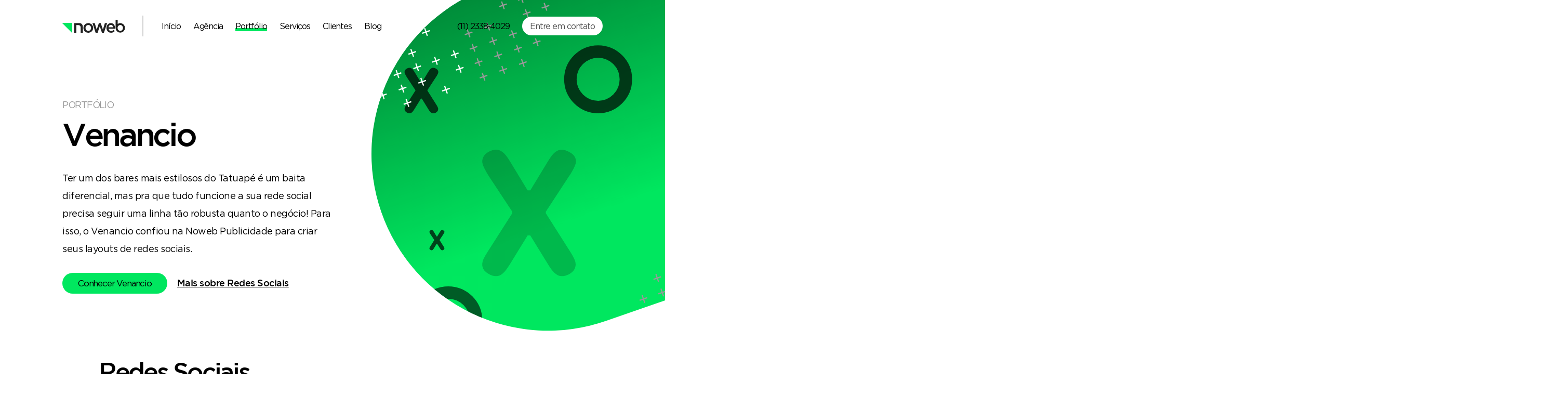

--- FILE ---
content_type: text/html; charset=UTF-8
request_url: https://noweb.io/portfolio/redes-sociais/venancio--redes-sociais
body_size: 3974
content:
<!DOCTYPE html>
<html>
<head>
<meta charset="UTF-8">
<title>Venancio | Redes Sociais | Redes Sociais | Porfólio | Noweb - Marketing Digital, SEO, Inbound, Ads e muito mais </title>
<meta name="format-detection" content="telephone=no">
<meta name="viewport" content="width=device-width, initial-scale=1.0, maximum-scale=1.0, user-scalable=no" />
<meta name="HandheldFriendly" content="true" />
<meta name="description" content="Ter um dos bares mais estilosos do Tatuapé é um baita diferencial, mas pra que tudo funcione a sua rede social precisa seguir uma linha tão robusta quanto o negócio! Para isso, o Venancio confiou na Noweb Publicidade para criar seus layouts de redes sociais.">
<meta name="keywords" content="">
<meta name="title" content="Venancio | Redes Sociais">
<link rel="canonical" href="https://noweb.io/portfolio/redes-sociais/venancio--redes-sociais" />
<!-- Default -->
<link rel="shortcut icon" href="/assets/ico/favicon.ico">

<!-- General -->
<link rel="icon" sizes="128x128" href="/assets/ico/favicon-128.jpg">
<link rel="icon" sizes="152x152" href="/assets/ico/favicon-152.jpg">
<link rel="icon" sizes="167x167" href="/assets/ico/favicon-167.jpg">
<link rel="icon" sizes="180x180" href="/assets/ico/favicon-180.jpg">
<link rel="icon" sizes="192x192" href="/assets/ico/favicon-192.jpg">
<link rel="icon" sizes="196x196" href="/assets/ico/favicon-196.jpg">

<!-- Apple -->
<link rel="apple-touch-icon" sizes="57x57" href="/assets/ico/favicon-57.jpg">
<link rel="apple-touch-icon" sizes="72x72" href="/assets/ico/favicon-72.jpg">
<link rel="apple-touch-icon" sizes="114x114" href="/assets/ico/favicon-114.jpg">

<!-- Open Graph -->
<meta property="og:title" content="Venancio | Redes Sociais">
<meta property="og:image:width" content="1200">
<meta property="og:locale" content="pt_BR">
<meta property="og:site_name" content="Noweb">
<meta property="og:url" content="https://noweb.io/portfolio/redes-sociais/venancio--redes-sociais">

<!-- Twitter -->
<meta property="twitter:card" content="summary_large_image">
<meta property="twitter:title" content="Venancio | Redes Sociais">
<meta property="twitter:description" content="Ter um dos bares mais estilosos do Tatuapé é um baita diferencial, mas pra que tudo funcione a sua rede social precisa seguir uma linha tão robusta quanto o negócio! Para isso, o Venancio confiou na Noweb Publicidade para criar seus layouts de redes sociais.">
<meta property="twitter:image" content="/assets/ico/favicon-500.jpg">

<!-- Open Graph -->
<meta property="og:type" content="article">
<meta property="og:image" content="/assets/ico/favicon-500.jpg">
<meta property="og:description" content="Ter um dos bares mais estilosos do Tatuapé é um baita diferencial, mas pra que tudo funcione a sua rede social precisa seguir uma linha tão robusta quanto o negócio! Para isso, o Venancio confiou na Noweb Publicidade para criar seus layouts de redes sociais.">

<!-- More -->
<meta itemprop="image" content="/assets/ico/favicon-500.jpg">
<meta property="ia:markup_url" content="https://noweb.io/portfolio/redes-sociais/venancio--redes-sociais">
<link rel="amphtml" href="https://noweb.io/portfolio/redes-sociais/venancio--redes-sociais">

<!-- /// link /// -->
<link rel="stylesheet" href="/assets/css/noweb.css">
<meta name="d4sign-domain-verification" content="6f8a3e3e-146e-433d-8d59-21cb72fa63c4">
<meta name="d4sign-domain-verification" content="52dfcca6-a5d1-4716-8fdf-90f435c72808">

<script src="https://challenges.cloudflare.com/turnstile/v0/api.js" async defer></script>

<!-- Pixel Code for https://www.cage.com.br/ -->
<!-- <script async src="https://www.cage.com.br/pixel/otq9gx50s9GMYtop"></script> -->
<!-- END Pixel Code -->

<!-- Google Tag Manager -->
<script>(function(w,d,s,l,i){w[l]=w[l]||[];w[l].push({'gtm.start':
new Date().getTime(),event:'gtm.js'});var f=d.getElementsByTagName(s)[0],
j=d.createElement(s),dl=l!='dataLayer'?'&l='+l:'';j.async=true;j.src=
'https://www.googletagmanager.com/gtm.js?id='+i+dl;f.parentNode.insertBefore(j,f);
})(window,document,'script','dataLayer','GTM-MRWQJ57');</script>
<!-- End Google Tag Manager -->                                                  </head>
<body>
<!-- Google Tag Manager (noscript) -->
<noscript><iframe src="https://www.googletagmanager.com/ns.html?id=GTM-MRWQJ57"
height="0" width="0" style="display:none;visibility:hidden"></iframe></noscript>
<!-- End Google Tag Manager (noscript) -->                <div class="header hidden-xs hidden-sm">
    <div class="container-fluid">
        <div class="logo"><a href="/" title="Noweb Publicidade"><img src="/assets/images/logo.svg" alt="Noweb Publicidade"></a></div>
        <div class="menu">
            <ul>
                                <li><a href="/"  title="Início"><span>Início</span></a></li>
                                <li><a href="/agencia"  title="Agência"><span>Agência</span></a></li>
                                <li><a href="/portfolio" class="active" title="Portfólio"><span>Portfólio</span></a></li>
                                <li><a href="/servicos"  title="Serviços"><span>Serviços</span></a></li>
                                <li><a href="/clientes"  title="Clientes"><span>Clientes</span></a></li>
                                <li><a href="/blog"  title="Blog"><span>Blog</span></a></li>
                                <li class="hidden-lg btn-contact btn-ipad-white"><a href="/contato"  title="Contato"><span>Contato</span></a></li>
            </ul>
        </div>
        <div class="menu-contact hidden-sm hidden-md">
            <ul>
                <li><a href="tel:(11) 2338-4029" title="Telefone para Contato">(11) 2338-4029</a></li>
                <li><a href="/contato" title="Entre em Contato">Entre em contato</a></li>
            </ul>
        </div>
    </div>
</div>
 
<!-- header mobile -->

<div class="header-mobile hidden-md hidden-lg">
    <div class="logo-mobile">
        <a href="/" title="Noweb Publicidade">
            <img src="/assets/images/logo.svg" alt="Noweb Publicidade">
        </a>
    </div>
    <button class="hamburger pull-right hamburger--spin hidden-md hidden-lg" type="button" onclick="toggleMenu($(this).val())" value="0">
        <span class="hamburger-box">
            <span class="hamburger-inner"></span>
        </span>
    </button>
</div>

<div class="header-margin-bottom hidden-md hidden-lg"></div>
<div class="menu-mobile-overlay hidden-md hidden-lg"></div>
<div class="menu-mobile hidden-md hidden-lg">
    <ul>
                    <li><a href="/"  title="Início"><span>Início</span></a></li>
                    <li><a href="/agencia"  title="Agência"><span>Agência</span></a></li>
                    <li><a href="/portfolio" class="active" title="Portfólio"><span>Portfólio</span></a></li>
                    <li><a href="/servicos"  title="Serviços"><span>Serviços</span></a></li>
                    <li><a href="/clientes"  title="Clientes"><span>Clientes</span></a></li>
                    <li><a href="/blog"  title="Blog"><span>Blog</span></a></li>
                <li><a href="/contato"  title="Contato"><span>Contato</span></a></li>
    </ul>
    <div class="menu-mobile-social">
        <div class="menu-mobile-social-text"><a href="tel:(11) 2338-4029">(11) 2338-4029</a></div>
        <div class="menu-mobile-social-text"><a target="_BLANK" href="https://wa.me/5511984977624"><img src="/assets/images/icon-whatsapp-dark.svg" alt="WhatsApp"> WhatsApp</a></div>
        <div class="menu-mobile-social-items">
            <a href="//www.instagram.com/agencianoweb/" rel="noreferrer noopener" target="_BLANK"><img src="/assets/images/icon-instagram-black.svg" alt="Instagram Noweb"></a>
            <a href="//pt-br.facebook.com/AgenciaNoweb/" rel="noreferrer noopener" target="_BLANK"><img src="/assets/images/icon-facebook-black.svg" alt="Facebook Noweb"></a>
            <a href="//pt.linkedin.com/company/noweb-publicidade" rel="noreferrer noopener" target="_BLANK"><img src="/assets/images/icon-linkedin-black.svg" alt="Linkedin Noweb"></a>
        </div>
    </div>
</div>

<!-- !header mobile -->
<!-- banner intern second -->

<div class="banner-intern-three">
    <div class="container-fluid">
        <div class="overlay-right-circle"></div>
        <div class="banner-intern-three-content col-md-12 col-g-9">
            <div class="banner-intern-content-circle-right"></div>
            <div class="banner-intern-content-circle-left"></div>
            <div class="banner-intern-three-content-tag">Portfólio</div>
            <div class="banner-intern-three-content-title">Venancio</div>
            <div class="banner-intern-three-content-description">Ter um dos bares mais estilosos do Tatuapé é um baita diferencial, mas pra que tudo funcione a sua rede social precisa seguir uma linha tão robusta quanto o negócio! Para isso, o Venancio confiou na Noweb Publicidade para criar seus layouts de redes sociais.</div>
            <div class="button-underline">
                <a href="/clientes/venancio" title="Conhecer Venancio">Conhecer Venancio</a>
                <a href="/servicos/redes-sociais" title="Mais sobre Redes Sociais">Mais sobre Redes Sociais</a>
            </div>
        </div>
    </div>
</div>

<!-- !banner intern second -->

<div class="clean"></div>

<!-- services intern content -->

<div class="services-intern-content" id="first">
    <div class="container-fluid">
        <div class="services-intern-content-title">Redes Sociais</div>
        <div class="services-intern-content-description"><p><p><span>O foco do layout foi deixar as imagens brilharem. Afinal, o espaço diz muito por si, e precisava ser apresentado, junto à marca, da melhor maneira possível. Por isso o logo foi adicionado nas artes, junto de um filtro quente que gera sensação intimista e aquela fomezinha!</span></p><p>O que ajudou muito em todo o processo de decisão do layout foi o vasto material que o cliente possui, pois não nos limita a tipos de aplicações.</p><p>Só de olhar essas artes já deu aquela fominha não é mesmo?!</p></p></div>
    </div>
</div>

<!-- !services intern content -->

<div class="clean"></div>

<!-- services intern full image -->

<div class="services-intern-full-image">
    <div class="container-fluid">
        <img src="https://www.noweb.io/uploads/a612a08e5c84bbcb55aa17c8c4d067dc.jpg" width="100%" alt="Venancio"/>
    </div>
</div>

<!-- !services intern full image -->

<div class="clean"></div>

<!-- services intern content -->

<div class="services-intern-content" id="second">
    <div class="container-fluid">
        <div class="services-intern-content-description"><p>&nbsp;</p></div>
        <div class="services-intern-content-images">
            <img src="https://www.noweb.io/uploads/a0f98b94ba8a4764fe878b167bf62a7c.jpg" alt="Venancio">
            <img src="https://www.noweb.io/uploads/c3a26756a3d9ab6e96cd4fedb0c69882.jpg" alt="Venancio">
        </div>  
        <div class="services-intern-content-description"><p>&nbsp;</p></div>
    </div>
</div>

<!-- !services intern content -->

<!-- services intern button -->

<div class="services-intern-button-content button-content-area">
    <div class="container-fluid">
        <div class="service-interns-button-title">Comece <p><span>agora seu projeto</span></p> com a gente</div>
        <div class="banner-intern-three-content-button"><a href="/contato" title="Solicite seu orçamento">Solicite seu orçamento</a></div>
    </div>
</div>

<!-- !services intern button --><div class="footer">
    <div class="container-fluid">
        <div class="footer-column">
            <div class="footer-logo"><a href="/"><img src="/assets/images/logo-footer.svg" alt="Logo Noweb"></a></div>
            <div class="footer-social">
                <a href="//www.instagram.com/agencianoweb/" rel="noreferrer noopener" target="_BLANK"><img src="/assets/images/icon-instagram-black.svg" alt="Instagram Noweb"></a>
                <a href="//pt-br.facebook.com/AgenciaNoweb/" rel="noreferrer noopener" target="_BLANK"><img src="/assets/images/icon-facebook-black.svg" alt="Facebook Noweb"></a>
                <a href="//pt.linkedin.com/company/noweb-publicidade" rel="noreferrer noopener" target="_BLANK"><img src="/assets/images/icon-linkedin-black.svg" alt="Linkedin Noweb"></a>
            </div>
        </div>
        <div class="footer-column">
            <div class="footer-description">A Noweb Publicidade desenvolve projetos on-line e off-line de qualquer segmento. Fazemos acontecer o que sua empresa está precisando, desde sistema simples até os mais complexos de forma personalizada. </div>
        </div>
        <div class="footer-column">
            <div class="footer-title">Vamos tomar um café?</div>
            <div class="footer-text">Praça Silvio Romero, 55 - Conjunto 31 - Tatuapé - São Paulo - SP</div>
            <br>
            <div class="footer-text"><a href="/conteudo">Marketing de Conteúdo</a></div>
        </div>
        <div class="footer-column">
            <div class="footer-title">Fale Conosco</div>
            <div class="footer-text"><a href="mailto:contato@noweb.io?subject=Contato via Site">contato@noweb.io</a></div>
            <div class="footer-text"><a href="tel:(11) 2338-4029">(11) 2338-4029</a></div>
            <div class="footer-text footer-whatsapp"><a href="https://wa.me/5511984977624" rel="noreferrer noopener"  target="_BLANK" alt="Whatsapp Noweb"><img src="/assets/images/icon-whatsapp-dark.svg" alt="WhatsApp"> WhatsApp</a></div>
        </div>
    </div>
</div>

<!-- copyright -->

<div class="copyright">    
    <div class="container-fluid">
        <div class="copy pull-right hidden-md hidden-lg">Criado com <svg height="20px" width="20px" fill="#ff0000" xmlns="http://www.w3.org/2000/svg" xmlns:xlink="http://www.w3.org/1999/xlink" version="1.1" x="0px" y="0px" viewBox="0 0 95 95" enable-background="new 0 0 95 95" xml:space="preserve"><path d="M82.124,16.469c-9.557-9.558-25.051-9.556-34.605,0L47.5,16.487l-0.018-0.019c-9.557-9.556-25.051-9.558-34.605,0  c-9.559,9.556-9.557,25.05,0,34.606l0.016,0.018L47.5,85.698l34.605-34.605l0.018-0.018C91.68,41.519,91.68,26.024,82.124,16.469z"></path></svg>
e Cafeína</div>
        <div class="copy pull-left">© Copyright 2026 - Noweb Publicidade <span class="hidden-xs">-</span> <span class="hidden-xs">Todos os Direitos Reservados.</span></div>
        <div class="copy pull-right hidden-xs hidden-sm">Criado com <svg height="20px" width="20px" fill="#ff0000" xmlns="http://www.w3.org/2000/svg" xmlns:xlink="http://www.w3.org/1999/xlink" version="1.1" x="0px" y="0px" viewBox="0 0 95 95" enable-background="new 0 0 95 95" xml:space="preserve"><path d="M82.124,16.469c-9.557-9.558-25.051-9.556-34.605,0L47.5,16.487l-0.018-0.019c-9.557-9.556-25.051-9.558-34.605,0  c-9.559,9.556-9.557,25.05,0,34.606l0.016,0.018L47.5,85.698l34.605-34.605l0.018-0.018C91.68,41.519,91.68,26.024,82.124,16.469z"></path></svg>
e Cafeína</div>
    </div>
</div>

<!-- !copyright -->

<!-- /// scripts /// -->
<script src="/assets/js/jquery.js"></script>
<script src="/assets/js/scripts.js"></script>
<script src="/assets/js/functions.js"></script>
<!-- /// !scripts /// -->

<script>
    let colors = ["#00E45F", "#00FF5F"];
    const html = document.querySelector("html");
    html.style.setProperty('--color-default', 'linear-gradient(-45deg, '+colors+')')
</script>

</body>
</html>

--- FILE ---
content_type: image/svg+xml
request_url: https://noweb.io/assets/images/multiple-plus-full-image-right.svg
body_size: 1840
content:
<svg width="203" height="696" viewBox="0 0 203 696" fill="none" xmlns="http://www.w3.org/2000/svg">
<g clip-path="url(#clip0)">
<path opacity="0.2" d="M48.9 112.04H51.6V104.624H59.052V102.032H51.6V94.616H48.9V102.032H41.448V104.624H48.9V112.04Z" fill="#999999"/>
<path opacity="0.2" d="M81.9 112.04H84.6V104.624H92.052V102.032H84.6V94.616H81.9V102.032H74.448V104.624H81.9V112.04Z" fill="#999999"/>
<path opacity="0.2" d="M114.9 28.04H117.6V20.624H125.052V18.032H117.6V10.616H114.9V18.032H107.448V20.624H114.9V28.04Z" fill="#999999"/>
<path opacity="0.2" d="M114.9 112.04H117.6V104.624H125.052V102.032H117.6V94.616H114.9V102.032H107.448V104.624H114.9V112.04Z" fill="#999999"/>
<path opacity="0.2" d="M147.9 69.04H150.6V61.624H158.052V59.032H150.6V51.616H147.9V59.032H140.448V61.624H147.9V69.04Z" fill="#999999"/>
<path opacity="0.2" d="M147.9 112.04H150.6V104.624H158.052V102.032H150.6V94.616H147.9V102.032H140.448V104.624H147.9V112.04Z" fill="#999999"/>
<path opacity="0.2" d="M147.9 155.04H150.6V147.624H158.052V145.032H150.6V137.616H147.9V145.032H140.448V147.624H147.9V155.04Z" fill="#999999"/>
<path opacity="0.2" d="M180.9 28.04H183.6V20.624H191.052V18.032H183.6V10.616H180.9V18.032H173.448V20.624H180.9V28.04Z" fill="#999999"/>
<path opacity="0.2" d="M180.9 69.04H183.6V61.624H191.052V59.032H183.6V51.616H180.9V59.032H173.448V61.624H180.9V69.04Z" fill="#999999"/>
<path opacity="0.2" d="M180.9 112.04H183.6V104.624H191.052V102.032H183.6V94.616H180.9V102.032H173.448V104.624H180.9V112.04Z" fill="#999999"/>
<path opacity="0.2" d="M48.9 245.04H51.6V237.624H59.052V235.032H51.6V227.616H48.9V235.032H41.448V237.624H48.9V245.04Z" fill="#999999"/>
<path opacity="0.2" d="M81.9 200.04H84.6V192.624H92.052V190.032H84.6V182.616H81.9V190.032H74.448V192.624H81.9V200.04Z" fill="#999999"/>
<path opacity="0.2" d="M81.9 245.04H84.6V237.624H92.052V235.032H84.6V227.616H81.9V235.032H74.448V237.624H81.9V245.04Z" fill="#999999"/>
<path opacity="0.2" d="M114.9 200.04H117.6V192.624H125.052V190.032H117.6V182.616H114.9V190.032H107.448V192.624H114.9V200.04Z" fill="#999999"/>
<path opacity="0.2" d="M114.9 245.04H117.6V237.624H125.052V235.032H117.6V227.616H114.9V235.032H107.448V237.624H114.9V245.04Z" fill="#999999"/>
<path opacity="0.2" d="M147.9 200.04H150.6V192.624H158.052V190.032H150.6V182.616H147.9V190.032H140.448V192.624H147.9V200.04Z" fill="#999999"/>
<path opacity="0.2" d="M147.9 245.04H150.6V237.624H158.052V235.032H150.6V227.616H147.9V235.032H140.448V237.624H147.9V245.04Z" fill="#999999"/>
<path opacity="0.2" d="M180.9 200.04H183.6V192.624H191.052V190.032H183.6V182.616H180.9V190.032H173.448V192.624H180.9V200.04Z" fill="#999999"/>
<path opacity="0.2" d="M180.9 245.04H183.6V237.624H191.052V235.032H183.6V227.616H180.9V235.032H173.448V237.624H180.9V245.04Z" fill="#999999"/>
<path opacity="0.2" d="M180.9 155.04H183.6V147.624H191.052V145.032H183.6V137.616H180.9V145.032H173.448V147.624H180.9V155.04Z" fill="#999999"/>
<path opacity="0.2" d="M15.9 376.04H18.6V368.624H26.052V366.032H18.6V358.616H15.9V366.032H8.448V368.624H15.9V376.04Z" fill="#999999"/>
<path opacity="0.2" d="M15.9 419.04H18.6V411.624H26.052V409.032H18.6V401.616H15.9V409.032H8.448V411.624H15.9V419.04Z" fill="#999999"/>
<path opacity="0.2" d="M48.9 333.04H51.6V325.624H59.052V323.032H51.6V315.616H48.9V323.032H41.448V325.624H48.9V333.04Z" fill="#999999"/>
<path opacity="0.2" d="M48.9 419.04H51.6V411.624H59.052V409.032H51.6V401.616H48.9V409.032H41.448V411.624H48.9V419.04Z" fill="#999999"/>
<path opacity="0.2" d="M81.9 290.04H84.6V282.624H92.052V280.032H84.6V272.616H81.9V280.032H74.448V282.624H81.9V290.04Z" fill="#999999"/>
<path opacity="0.2" d="M81.9 376.04H84.6V368.624H92.052V366.032H84.6V358.616H81.9V366.032H74.448V368.624H81.9V376.04Z" fill="#999999"/>
<path opacity="0.2" d="M81.9 419.04H84.6V411.624H92.052V409.032H84.6V401.616H81.9V409.032H74.448V411.624H81.9V419.04Z" fill="#999999"/>
<path opacity="0.2" d="M114.9 290.04H117.6V282.624H125.052V280.032H117.6V272.616H114.9V280.032H107.448V282.624H114.9V290.04Z" fill="#999999"/>
<path opacity="0.2" d="M114.9 333.04H117.6V325.624H125.052V323.032H117.6V315.616H114.9V323.032H107.448V325.624H114.9V333.04Z" fill="#999999"/>
<path opacity="0.2" d="M114.9 376.04H117.6V368.624H125.052V366.032H117.6V358.616H114.9V366.032H107.448V368.624H114.9V376.04Z" fill="#999999"/>
<path opacity="0.2" d="M114.9 419.04H117.6V411.624H125.052V409.032H117.6V401.616H114.9V409.032H107.448V411.624H114.9V419.04Z" fill="#999999"/>
<path opacity="0.2" d="M147.9 290.04H150.6V282.624H158.052V280.032H150.6V272.616H147.9V280.032H140.448V282.624H147.9V290.04Z" fill="#999999"/>
<path opacity="0.2" d="M147.9 333.04H150.6V325.624H158.052V323.032H150.6V315.616H147.9V323.032H140.448V325.624H147.9V333.04Z" fill="#999999"/>
<path opacity="0.2" d="M147.9 376.04H150.6V368.624H158.052V366.032H150.6V358.616H147.9V366.032H140.448V368.624H147.9V376.04Z" fill="#999999"/>
<path opacity="0.2" d="M147.9 419.04H150.6V411.624H158.052V409.032H150.6V401.616H147.9V409.032H140.448V411.624H147.9V419.04Z" fill="#999999"/>
<path opacity="0.2" d="M180.9 290.04H183.6V282.624H191.052V280.032H183.6V272.616H180.9V280.032H173.448V282.624H180.9V290.04Z" fill="#999999"/>
<path opacity="0.2" d="M180.9 333.04H183.6V325.624H191.052V323.032H183.6V315.616H180.9V323.032H173.448V325.624H180.9V333.04Z" fill="#999999"/>
<path opacity="0.2" d="M180.9 376.04H183.6V368.624H191.052V366.032H183.6V358.616H180.9V366.032H173.448V368.624H180.9V376.04Z" fill="#999999"/>
<path opacity="0.2" d="M48.9 464.04H51.6V456.624H59.052V454.032H51.6V446.616H48.9V454.032H41.448V456.624H48.9V464.04Z" fill="#999999"/>
<path opacity="0.2" d="M48.9 509.04H51.6V501.624H59.052V499.032H51.6V491.616H48.9V499.032H41.448V501.624H48.9V509.04Z" fill="#999999"/>
<path opacity="0.2" d="M81.9 464.04H84.6V456.624H92.052V454.032H84.6V446.616H81.9V454.032H74.448V456.624H81.9V464.04Z" fill="#999999"/>
<path opacity="0.2" d="M81.9 509.04H84.6V501.624H92.052V499.032H84.6V491.616H81.9V499.032H74.448V501.624H81.9V509.04Z" fill="#999999"/>
<path opacity="0.2" d="M114.9 464.04H117.6V456.624H125.052V454.032H117.6V446.616H114.9V454.032H107.448V456.624H114.9V464.04Z" fill="#999999"/>
<path opacity="0.2" d="M114.9 509.04H117.6V501.624H125.052V499.032H117.6V491.616H114.9V499.032H107.448V501.624H114.9V509.04Z" fill="#999999"/>
<path opacity="0.2" d="M147.9 464.04H150.6V456.624H158.052V454.032H150.6V446.616H147.9V454.032H140.448V456.624H147.9V464.04Z" fill="#999999"/>
<path opacity="0.2" d="M180.9 464.04H183.6V456.624H191.052V454.032H183.6V446.616H180.9V454.032H173.448V456.624H180.9V464.04Z" fill="#999999"/>
<path opacity="0.2" d="M180.9 509.04H183.6V501.624H191.052V499.032H183.6V491.616H180.9V499.032H173.448V501.624H180.9V509.04Z" fill="#999999"/>
<path opacity="0.2" d="M180.9 419.04H183.6V411.624H191.052V409.032H183.6V401.616H180.9V409.032H173.448V411.624H180.9V419.04Z" fill="#999999"/>
<path opacity="0.2" d="M15.9 595.04H18.6V587.624H26.052V585.032H18.6V577.616H15.9V585.032H8.448V587.624H15.9V595.04Z" fill="#999999"/>
<path opacity="0.2" d="M48.9 552.04H51.6V544.624H59.052V542.032H51.6V534.616H48.9V542.032H41.448V544.624H48.9V552.04Z" fill="#999999"/>
<path opacity="0.2" d="M48.9 595.04H51.6V587.624H59.052V585.032H51.6V577.616H48.9V585.032H41.448V587.624H48.9V595.04Z" fill="#999999"/>
<path opacity="0.2" d="M48.9 638.04H51.6V630.624H59.052V628.032H51.6V620.616H48.9V628.032H41.448V630.624H48.9V638.04Z" fill="#999999"/>
<path opacity="0.2" d="M81.9 552.04H84.6V544.624H92.052V542.032H84.6V534.616H81.9V542.032H74.448V544.624H81.9V552.04Z" fill="#999999"/>
<path opacity="0.2" d="M114.9 552.04H117.6V544.624H125.052V542.032H117.6V534.616H114.9V542.032H107.448V544.624H114.9V552.04Z" fill="#999999"/>
<path opacity="0.2" d="M114.9 595.04H117.6V587.624H125.052V585.032H117.6V577.616H114.9V585.032H107.448V587.624H114.9V595.04Z" fill="#999999"/>
<path opacity="0.2" d="M114.9 638.04H117.6V630.624H125.052V628.032H117.6V620.616H114.9V628.032H107.448V630.624H114.9V638.04Z" fill="#999999"/>
<path opacity="0.2" d="M114.9 681.04H117.6V673.624H125.052V671.032H117.6V663.616H114.9V671.032H107.448V673.624H114.9V681.04Z" fill="#999999"/>
<path opacity="0.2" d="M147.9 552.04H150.6V544.624H158.052V542.032H150.6V534.616H147.9V542.032H140.448V544.624H147.9V552.04Z" fill="#999999"/>
<path opacity="0.2" d="M147.9 595.04H150.6V587.624H158.052V585.032H150.6V577.616H147.9V585.032H140.448V587.624H147.9V595.04Z" fill="#999999"/>
<path opacity="0.2" d="M147.9 638.04H150.6V630.624H158.052V628.032H150.6V620.616H147.9V628.032H140.448V630.624H147.9V638.04Z" fill="#999999"/>
<path opacity="0.2" d="M180.9 552.04H183.6V544.624H191.052V542.032H183.6V534.616H180.9V542.032H173.448V544.624H180.9V552.04Z" fill="#999999"/>
<path opacity="0.2" d="M180.9 595.04H183.6V587.624H191.052V585.032H183.6V577.616H180.9V585.032H173.448V587.624H180.9V595.04Z" fill="#999999"/>
<path opacity="0.2" d="M180.9 638.04H183.6V630.624H191.052V628.032H183.6V620.616H180.9V628.032H173.448V630.624H180.9V638.04Z" fill="#999999"/>
<path opacity="0.2" d="M180.9 681.04H183.6V673.624H191.052V671.032H183.6V663.616H180.9V671.032H173.448V673.624H180.9V681.04Z" fill="#999999"/>
</g>
<defs>
<clipPath id="clip0">
<rect width="203" height="696" fill="white"/>
</clipPath>
</defs>
</svg>


--- FILE ---
content_type: image/svg+xml
request_url: https://noweb.io/assets/images/icon-whatsapp-dark.svg
body_size: 848
content:
<svg width="80" height="80" viewBox="0 0 80 80" fill="none" xmlns="http://www.w3.org/2000/svg">
<path d="M0.189941 80L5.81327 59.4567C2.34327 53.4433 0.519941 46.6267 0.523275 39.6367C0.533275 17.7833 18.3166 0 40.1666 0C50.7699 0.00333333 60.7233 4.13333 68.2099 11.6267C75.6933 19.12 79.8133 29.08 79.8099 39.6733C79.7999 61.53 62.0166 79.3133 40.1666 79.3133C33.5333 79.31 26.9966 77.6467 21.2066 74.4867L0.189941 80V80ZM22.1799 67.31C27.7666 70.6267 33.0999 72.6133 40.1533 72.6167C58.3133 72.6167 73.1066 57.8367 73.1166 39.6667C73.1233 21.46 58.3999 6.7 40.1799 6.69333C22.0066 6.69333 7.22327 21.4733 7.21661 39.64C7.21327 47.0567 9.38661 52.61 13.0366 58.42L9.70661 70.58L22.1799 67.31V67.31ZM60.1366 49.0967C59.8899 48.6833 59.2299 48.4367 58.2366 47.94C57.2466 47.4433 52.3766 45.0467 51.4666 44.7167C50.5599 44.3867 49.8999 44.22 49.2366 45.2133C48.5766 46.2033 46.6766 48.4367 46.0999 49.0967C45.5233 49.7567 44.9433 49.84 43.9533 49.3433C42.9633 48.8467 39.7699 47.8033 35.9866 44.4267C33.0433 41.8 31.0533 38.5567 30.4766 37.5633C29.8999 36.5733 30.4166 36.0367 30.9099 35.5433C31.3566 35.1 31.8999 34.3867 32.3966 33.8067C32.8999 33.2333 33.0633 32.82 33.3966 32.1567C33.7266 31.4967 33.5633 30.9167 33.3133 30.42C33.0633 29.9267 31.0833 25.05 30.2599 23.0667C29.4533 21.1367 28.6366 21.3967 28.0299 21.3667L26.1299 21.3333C25.4699 21.3333 24.3966 21.58 23.4899 22.5733C22.5833 23.5667 20.0233 25.96 20.0233 30.8367C20.0233 35.7133 23.5733 40.4233 24.0666 41.0833C24.5633 41.7433 31.0499 51.75 40.9866 56.04C43.3499 57.06 45.1966 57.67 46.6333 58.1267C49.0066 58.88 51.1666 58.7733 52.8733 58.52C54.7766 58.2367 58.7333 56.1233 59.5599 53.81C60.3866 51.4933 60.3866 49.51 60.1366 49.0967V49.0967Z" fill="#202020"/>
</svg>


--- FILE ---
content_type: image/svg+xml
request_url: https://noweb.io/assets/images/icon-facebook-black.svg
body_size: 446
content:
<svg width="20" height="20" viewBox="0 0 20 20" fill="none" xmlns="http://www.w3.org/2000/svg">
<circle cx="10" cy="10" r="10" fill="#222222"/>
<path d="M13.5075 5.5201L11.6879 5.51709C9.64367 5.51709 8.32259 6.91605 8.32259 9.08132V10.7247H6.49308C6.33499 10.7247 6.20697 10.857 6.20697 11.0201V13.4011C6.20697 13.5643 6.33514 13.6965 6.49308 13.6965H8.32259V19.7045C8.32259 19.8677 8.45062 19.9998 8.60871 19.9998H10.9957C11.1538 19.9998 11.2818 19.8676 11.2818 19.7045V13.6965H13.4209C13.579 13.6965 13.7071 13.5643 13.7071 13.4011L13.7079 11.0201C13.7079 10.9418 13.6777 10.8667 13.6241 10.8113C13.5706 10.7559 13.4976 10.7247 13.4217 10.7247H11.2818V9.33158C11.2818 8.662 11.4364 8.3221 12.2815 8.3221L13.5072 8.32164C13.6652 8.32164 13.7932 8.18936 13.7932 8.02633V5.81541C13.7932 5.65254 13.6653 5.5204 13.5075 5.5201Z" fill="#F0F0F0"/>
</svg>


--- FILE ---
content_type: application/javascript
request_url: https://noweb.io/assets/js/functions.js
body_size: 1952
content:
function addWidth() {
    $(".specializations-items").each(function(){
        var scre = $("body").width();
        console.log(scre);
        if(scre <= 576){
            $('.specializations-items').css("width", "100%");
        }
        if(scre >= 577 && scre <= 768){
            $('.specializations-items').css("width", "100%");
        }
        if(scre >= 769 && scre <= 992){
            $('.specializations-items').css("width", "100%");
        }
        if(scre >= 1500 && scre <= 1599){
            $('.specializations-items').css("width", "calc("+scre+"px - 120px)");
        }
        if(scre >= 1600 && scre <= 1699){
            $('.specializations-items').css("width", "calc("+scre+"px - 120px)");
        }
        if(scre >= 1700 && scre <= 1799){
            $('.specializations-items').css("width", "calc("+scre+"px - 120px)");
        }
        if(scre >= 1800 && scre <= 1899){
            $('.specializations-items').css("width", "calc("+scre+"px - 125px)");
        }
        if(scre >= 1900 && scre <= 1999){
            $('.specializations-items').css("width", "calc("+scre+"px - 175px)");
        }
        if(scre >= 2000 && scre <= 2099){
            $('.specializations-items').css("width", "calc("+scre+"px - 225px)");
        } 
        if(scre >= 2100 && scre <= 2199){
            $('.specializations-items').css("width", "calc("+scre+"px - 275px)");
        }   
        if(scre >= 2200 && scre <= 2299){
            $('.specializations-items').css("width", "calc("+scre+"px - 335px)");
        } 
        if(scre >= 2300 && scre <= 2399){
            $('.specializations-items').css("width", "calc("+scre+"px) - 375px");
        } 
        if(scre >= 2400 && scre <= 2499){
            $('.specializations-items').css("width", "calc("+scre+"px - 425px)");
        } 
        if(scre >= 2500 && scre <= 2599){
            $('.specializations-items').css("width", "calc("+scre+"px - 475px)");
        } 
        if(scre >= 2600 && scre <= 2699){
            $('.specializations-items').css("width", "calc("+scre+"px)");
        } 
        if(scre >= 2700 && scre <= 2799){
            $('.specializations-items').css("width", "calc("+scre+"px)");
        }     
        
    });
}

$(document).ready(function () {
// Adicionar classes ao carregar o documento
addWidth();
$(window).resize(function() {
    // Adicionar sempre que a tela for redimensionada
    addWidth();
});
});

$(function () {
    $('.date').mask('00/00/0000');
    $('.time').mask('00:00:00');
    $('.timeSimple').mask('00:00');
    $('.date_time').mask('00/00/0000 00:00:00');
    $('.cep').mask('00000-000');
    $('.phone').mask('0000-0000');
    $('.phone_with_ddd').mask('(00) 00000-0000');
    $('.phone_us').mask('(000) 000-0000');
    $('.mixed').mask('AAA 000-S0S');
    $('.ip_address').mask('099.099.099.099');
    $(".cnpj").mask("99.999.999/9999-99");
    $('.money').mask('#.##0,00', {reverse: true});
    var masks = ['(00) 00000-0000', '(00) 00000-0009'];
    $('.phoneSP9').mask(masks[1], {onKeyPress:
        function (val, e, field, options) {
            field.mask(val.length > 15 ? masks[0] : masks[1], options);
        }
    });
});

$(document).ready(function() {
    $('.fancybox').fancybox({
        padding: 0
    });
    
    $('.fancybox-media')
        .attr('rel', 'media-gallery')
        .fancybox({
            openEffect : 'none',
            closeEffect : 'none',
            prevEffect : 'none',
            nextEffect : 'none',
            padding: 0,
            arrows : true,
            helpers : {
            media : {},
            buttons : {}
        }
    });
});

$(document).ready(function ($) {
    $('.date-picker').datepicker({
        format: "dd/mm/yyyy",
        autoclose: true,
        language: "pt-BR",
        todayHighlight: true
    });
});


$(document).ready(function() {
	$('.serv-carousel').owlCarousel({
        loop:false,
        nav: true,
        mouseDrag:false,
        //autoplay: true,
        //autoplayTimeout:4000,
        margin: 0,
        dots: false,
        autoWidth:true,
		navText: ["<i class='fa fa-angle-left specializations-prev'></i>","<i class='fa fa-angle-right specializations-next'></i>"],
        responsive:{
            0:{
                mouseDrag: true,
            },
            600:{
                mouseDrag: true,
            },
            1000:{
                mouseDrag: true,
            }
        }
    });
    $('#specializations-carousel').owlCarousel({
        loop:false,
        nav: true,
        mouseDrag:true,
        autoplay: true,
        autoplayTimeout:4000,
        margin: 0,
        dots: false,
        rewind: true,
        autoWidth:true,
		navText: ["<i class='fa fa-angle-left specializations-prev'></i>","<i class='fa fa-angle-right specializations-next'></i>"],
        responsive:{
            0:{
                autoWidth:false,
                items: 1,
                margin: 30,
            },
            577:{
                autoWidth:false,
                items: 2,
                margin: 30,
            },
            769:{
                autoWidth:false,
                items: 2,
                margin: 30,
            },
            993:{
                autoWidth:false,
                items: 3,
                margin: 15
            },
            1200:{
                autoWidth:true,
            }
        }
	});
});



//scroll portfolio
$('a[href^="#"].portfolio').on('click', function(event) {
    var target = $(this.getAttribute('href'));
    if( target.length ) {
        event.preventDefault();
        $('html, body').stop().animate({
            scrollTop: target.offset().top - 30
        }, 1000);
    }
});

//scroll services
$('a[href^="#"].servicos').on('click', function(event) {
    var target = $(this.getAttribute('href'));
    if( target.length ) {
        event.preventDefault();
        $('html, body').stop().animate({
            scrollTop: target.offset().top - 100
        }, 1000);
    }
});

//scroll services
$('a[href^="#"].servico').on('click', function(event) {
    var target = $(this.getAttribute('href'));
    if( target.length ) {
        event.preventDefault();
        $('html, body').stop().animate({
            scrollTop: target.offset().top - 30
        }, 1000);
    }
});

//scroll clientes
$('a[href^="#"].cliente').on('click', function(event) {
    var target = $(this.getAttribute('href'));
    if( target.length ) {
        event.preventDefault();
        $('html, body').stop().animate({
            scrollTop: target.offset().top - 10
        }, 1000);
    }
});



// $('a[href^="#"]').on('click', function(event) {
//     var target = $(this.getAttribute('href'));
//     if( target.length ) {
//         event.preventDefault();
//         $('html, body').stop().animate({
//             scrollTop: target.offset().top - 100
//         }, 1000);
//     }
// });

$('a[href^="#"].landing-page').on('click', function(event) {
    var target = $(this.getAttribute('href'));
    if( target.length ) {
        event.preventDefault();
        $('html, body').stop().animate({
            scrollTop: target.offset().top + 80
        }, 1000);
    }
});

$('a[href^="#"].home-scroll').on('click', function(event) {
    var target = $(this.getAttribute('href'));
    if( target.length ) {
        event.preventDefault();
        $('html, body').stop().animate({
            scrollTop: target.offset().top - 100
        }, 1000);
    }
});

function toggleMenu(state){
    console.log(state);
    if(state == 0){
      $('.hamburger').addClass('is-active');
      $(".menu-mobile").animate({top:'80px'}, 500);
      $(".header-mobile").css({"border-bottom": "1px solid #EEEEEE"});
      $('.hamburger').attr('value','1');
      $('body,html').css('overflow-y','hidden');
      $('.menu-mobile-overlay').fadeIn();
  }else{
      $('.hamburger').removeClass('is-active'); 
      $(".menu-mobile").animate({top:'-100%'}, 500);
      $(".header-mobile").css({"border-bottom": "0px"});
      $('.hamburger').attr('value','0');
      $('body,html').css('overflow-y','auto');
      $('.menu-mobile-overlay').hide();
  }
  }
  $('.menu-mobile-overlay').click(function(){
      $('.hamburger').removeClass('is-active'); 
      $(".menu-mobile").animate({top:'-100%'}, 500);
      $(".header-mobile").css({"border-bottom": "0px"});
      $('.hamburger').attr('value','0');
      $('body,hmtl').css('overflow-y','auto');
      $('.menu-mobile-overlay').hide();
  });
    $(document).on("scroll",function(){
        if($(document).scrollTop()>100){ //QUANDO O SCROLL PASSAR DOS 100px DO TOPO
            $(".header-mobile").css({"border-bottom": "1px solid #EEEEEE"});
        } else{
            if($('.hamburger').val() == 0){
                $(".header-mobile").css({"border-bottom": "0px"});
            }   
        }
    });

    
    $( ".team-avatars-items-item-image" ).mouseover(function() {
        $('.img_1', this).fadeOut('fast');
    });

    $( ".team-avatars-items-item-image" ).mouseleave(function() {
        $('.img_1', this).fadeIn('fast');
    });


$(function(){
   $("#blog-search").submit(function(){
         var busca = $("#busca").val();
         window.location.replace('/blog/busca/'+busca);
      return false;
   });
});


--- FILE ---
content_type: image/svg+xml
request_url: https://noweb.io/assets/images/multiple-plus-full-image-left.svg
body_size: 3403
content:
<svg width="203" height="1616" viewBox="0 0 203 1616" fill="none" xmlns="http://www.w3.org/2000/svg">
<g clip-path="url(#clip0)">
<path opacity="0.2" d="M154.1 112.04H151.4V104.624H143.948V102.032H151.4V94.616H154.1V102.032H161.552V104.624H154.1V112.04Z" fill="#999999"/>
<path opacity="0.2" d="M121.1 112.04H118.4V104.624H110.948V102.032H118.4V94.616H121.1V102.032H128.552V104.624H121.1V112.04Z" fill="#999999"/>
<path opacity="0.2" d="M88.1 28.04H85.4V20.624H77.948V18.032H85.4V10.616H88.1V18.032H95.552V20.624H88.1V28.04Z" fill="#999999"/>
<path opacity="0.2" d="M88.1 112.04H85.4V104.624H77.948V102.032H85.4V94.616H88.1V102.032H95.552V104.624H88.1V112.04Z" fill="#999999"/>
<path opacity="0.2" d="M55.1 69.04H52.4V61.624H44.948V59.032H52.4V51.616H55.1V59.032H62.552V61.624H55.1V69.04Z" fill="#999999"/>
<path opacity="0.2" d="M55.1 112.04H52.4V104.624H44.948V102.032H52.4V94.616H55.1V102.032H62.552V104.624H55.1V112.04Z" fill="#999999"/>
<path opacity="0.2" d="M55.1 155.04H52.4V147.624H44.948V145.032H52.4V137.616H55.1V145.032H62.552V147.624H55.1V155.04Z" fill="#999999"/>
<path opacity="0.2" d="M22.1 28.04H19.4V20.624H11.948V18.032H19.4V10.616H22.1V18.032H29.552V20.624H22.1V28.04Z" fill="#999999"/>
<path opacity="0.2" d="M22.1 69.04H19.4V61.624H11.948V59.032H19.4V51.616H22.1V59.032H29.552V61.624H22.1V69.04Z" fill="#999999"/>
<path opacity="0.2" d="M22.1 112.04H19.4V104.624H11.948V102.032H19.4V94.616H22.1V102.032H29.552V104.624H22.1V112.04Z" fill="#999999"/>
<path opacity="0.2" d="M154.1 245.04H151.4V237.624H143.948V235.032H151.4V227.616H154.1V235.032H161.552V237.624H154.1V245.04Z" fill="#999999"/>
<path opacity="0.2" d="M121.1 200.04H118.4V192.624H110.948V190.032H118.4V182.616H121.1V190.032H128.552V192.624H121.1V200.04Z" fill="#999999"/>
<path opacity="0.2" d="M121.1 245.04H118.4V237.624H110.948V235.032H118.4V227.616H121.1V235.032H128.552V237.624H121.1V245.04Z" fill="#999999"/>
<path opacity="0.2" d="M88.1 200.04H85.4V192.624H77.948V190.032H85.4V182.616H88.1V190.032H95.552V192.624H88.1V200.04Z" fill="#999999"/>
<path opacity="0.2" d="M88.1 245.04H85.4V237.624H77.948V235.032H85.4V227.616H88.1V235.032H95.552V237.624H88.1V245.04Z" fill="#999999"/>
<path opacity="0.2" d="M55.1 200.04H52.4V192.624H44.948V190.032H52.4V182.616H55.1V190.032H62.552V192.624H55.1V200.04Z" fill="#999999"/>
<path opacity="0.2" d="M55.1 245.04H52.4V237.624H44.948V235.032H52.4V227.616H55.1V235.032H62.552V237.624H55.1V245.04Z" fill="#999999"/>
<path opacity="0.2" d="M22.1 200.04H19.4V192.624H11.948V190.032H19.4V182.616H22.1V190.032H29.552V192.624H22.1V200.04Z" fill="#999999"/>
<path opacity="0.2" d="M22.1 245.04H19.4V237.624H11.948V235.032H19.4V227.616H22.1V235.032H29.552V237.624H22.1V245.04Z" fill="#999999"/>
<path opacity="0.2" d="M22.1 155.04H19.4V147.624H11.948V145.032H19.4V137.616H22.1V145.032H29.552V147.624H22.1V155.04Z" fill="#999999"/>
<path opacity="0.2" d="M187.1 376.04H184.4V368.624H176.948V366.032H184.4V358.616H187.1V366.032H194.552V368.624H187.1V376.04Z" fill="#999999"/>
<path opacity="0.2" d="M187.1 419.04H184.4V411.624H176.948V409.032H184.4V401.616H187.1V409.032H194.552V411.624H187.1V419.04Z" fill="#999999"/>
<path opacity="0.2" d="M154.1 333.04H151.4V325.624H143.948V323.032H151.4V315.616H154.1V323.032H161.552V325.624H154.1V333.04Z" fill="#999999"/>
<path opacity="0.2" d="M154.1 419.04H151.4V411.624H143.948V409.032H151.4V401.616H154.1V409.032H161.552V411.624H154.1V419.04Z" fill="#999999"/>
<path opacity="0.2" d="M121.1 290.04H118.4V282.624H110.948V280.032H118.4V272.616H121.1V280.032H128.552V282.624H121.1V290.04Z" fill="#999999"/>
<path opacity="0.2" d="M121.1 376.04H118.4V368.624H110.948V366.032H118.4V358.616H121.1V366.032H128.552V368.624H121.1V376.04Z" fill="#999999"/>
<path opacity="0.2" d="M121.1 419.04H118.4V411.624H110.948V409.032H118.4V401.616H121.1V409.032H128.552V411.624H121.1V419.04Z" fill="#999999"/>
<path opacity="0.2" d="M88.1 290.04H85.4V282.624H77.948V280.032H85.4V272.616H88.1V280.032H95.552V282.624H88.1V290.04Z" fill="#999999"/>
<path opacity="0.2" d="M88.1 333.04H85.4V325.624H77.948V323.032H85.4V315.616H88.1V323.032H95.552V325.624H88.1V333.04Z" fill="#999999"/>
<path opacity="0.2" d="M88.1 376.04H85.4V368.624H77.948V366.032H85.4V358.616H88.1V366.032H95.552V368.624H88.1V376.04Z" fill="#999999"/>
<path opacity="0.2" d="M88.1 419.04H85.4V411.624H77.948V409.032H85.4V401.616H88.1V409.032H95.552V411.624H88.1V419.04Z" fill="#999999"/>
<path opacity="0.2" d="M55.1 290.04H52.4V282.624H44.948V280.032H52.4V272.616H55.1V280.032H62.552V282.624H55.1V290.04Z" fill="#999999"/>
<path opacity="0.2" d="M55.1 333.04H52.4V325.624H44.948V323.032H52.4V315.616H55.1V323.032H62.552V325.624H55.1V333.04Z" fill="#999999"/>
<path opacity="0.2" d="M55.1 376.04H52.4V368.624H44.948V366.032H52.4V358.616H55.1V366.032H62.552V368.624H55.1V376.04Z" fill="#999999"/>
<path opacity="0.2" d="M55.1 419.04H52.4V411.624H44.948V409.032H52.4V401.616H55.1V409.032H62.552V411.624H55.1V419.04Z" fill="#999999"/>
<path opacity="0.2" d="M22.1 290.04H19.4V282.624H11.948V280.032H19.4V272.616H22.1V280.032H29.552V282.624H22.1V290.04Z" fill="#999999"/>
<path opacity="0.2" d="M22.1 333.04H19.4V325.624H11.948V323.032H19.4V315.616H22.1V323.032H29.552V325.624H22.1V333.04Z" fill="#999999"/>
<path opacity="0.2" d="M22.1 376.04H19.4V368.624H11.948V366.032H19.4V358.616H22.1V366.032H29.552V368.624H22.1V376.04Z" fill="#999999"/>
<path opacity="0.2" d="M154.1 464.04H151.4V456.624H143.948V454.032H151.4V446.616H154.1V454.032H161.552V456.624H154.1V464.04Z" fill="#999999"/>
<path opacity="0.2" d="M154.1 509.04H151.4V501.624H143.948V499.032H151.4V491.616H154.1V499.032H161.552V501.624H154.1V509.04Z" fill="#999999"/>
<path opacity="0.2" d="M121.1 464.04H118.4V456.624H110.948V454.032H118.4V446.616H121.1V454.032H128.552V456.624H121.1V464.04Z" fill="#999999"/>
<path opacity="0.2" d="M121.1 509.04H118.4V501.624H110.948V499.032H118.4V491.616H121.1V499.032H128.552V501.624H121.1V509.04Z" fill="#999999"/>
<path opacity="0.2" d="M88.1 464.04H85.4V456.624H77.948V454.032H85.4V446.616H88.1V454.032H95.552V456.624H88.1V464.04Z" fill="#999999"/>
<path opacity="0.2" d="M88.1 509.04H85.4V501.624H77.948V499.032H85.4V491.616H88.1V499.032H95.552V501.624H88.1V509.04Z" fill="#999999"/>
<path opacity="0.2" d="M55.1 464.04H52.4V456.624H44.948V454.032H52.4V446.616H55.1V454.032H62.552V456.624H55.1V464.04Z" fill="#999999"/>
<path opacity="0.2" d="M22.1 464.04H19.4V456.624H11.948V454.032H19.4V446.616H22.1V454.032H29.552V456.624H22.1V464.04Z" fill="#999999"/>
<path opacity="0.2" d="M22.1 509.04H19.4V501.624H11.948V499.032H19.4V491.616H22.1V499.032H29.552V501.624H22.1V509.04Z" fill="#999999"/>
<path opacity="0.2" d="M22.1 419.04H19.4V411.624H11.948V409.032H19.4V401.616H22.1V409.032H29.552V411.624H22.1V419.04Z" fill="#999999"/>
<path opacity="0.2" d="M187.1 595.04H184.4V587.624H176.948V585.032H184.4V577.616H187.1V585.032H194.552V587.624H187.1V595.04Z" fill="#999999"/>
<path opacity="0.2" d="M154.1 552.04H151.4V544.624H143.948V542.032H151.4V534.616H154.1V542.032H161.552V544.624H154.1V552.04Z" fill="#999999"/>
<path opacity="0.2" d="M154.1 595.04H151.4V587.624H143.948V585.032H151.4V577.616H154.1V585.032H161.552V587.624H154.1V595.04Z" fill="#999999"/>
<path opacity="0.2" d="M154.1 638.04H151.4V630.624H143.948V628.032H151.4V620.616H154.1V628.032H161.552V630.624H154.1V638.04Z" fill="#999999"/>
<path opacity="0.2" d="M121.1 552.04H118.4V544.624H110.948V542.032H118.4V534.616H121.1V542.032H128.552V544.624H121.1V552.04Z" fill="#999999"/>
<path opacity="0.2" d="M88.1 552.04H85.4V544.624H77.948V542.032H85.4V534.616H88.1V542.032H95.552V544.624H88.1V552.04Z" fill="#999999"/>
<path opacity="0.2" d="M88.1 595.04H85.4V587.624H77.948V585.032H85.4V577.616H88.1V585.032H95.552V587.624H88.1V595.04Z" fill="#999999"/>
<path opacity="0.2" d="M88.1 638.04H85.4V630.624H77.948V628.032H85.4V620.616H88.1V628.032H95.552V630.624H88.1V638.04Z" fill="#999999"/>
<path opacity="0.2" d="M88.1 681.04H85.4V673.624H77.948V671.032H85.4V663.616H88.1V671.032H95.552V673.624H88.1V681.04Z" fill="#999999"/>
<path opacity="0.2" d="M55.1 552.04H52.4V544.624H44.948V542.032H52.4V534.616H55.1V542.032H62.552V544.624H55.1V552.04Z" fill="#999999"/>
<path opacity="0.2" d="M55.1 595.04H52.4V587.624H44.948V585.032H52.4V577.616H55.1V585.032H62.552V587.624H55.1V595.04Z" fill="#999999"/>
<path opacity="0.2" d="M55.1 638.04H52.4V630.624H44.948V628.032H52.4V620.616H55.1V628.032H62.552V630.624H55.1V638.04Z" fill="#999999"/>
<path opacity="0.2" d="M22.1 552.04H19.4V544.624H11.948V542.032H19.4V534.616H22.1V542.032H29.552V544.624H22.1V552.04Z" fill="#999999"/>
<path opacity="0.2" d="M22.1 595.04H19.4V587.624H11.948V585.032H19.4V577.616H22.1V585.032H29.552V587.624H22.1V595.04Z" fill="#999999"/>
<path opacity="0.2" d="M22.1 638.04H19.4V630.624H11.948V628.032H19.4V620.616H22.1V628.032H29.552V630.624H22.1V638.04Z" fill="#999999"/>
<path opacity="0.2" d="M22.1 681.04H19.4V673.624H11.948V671.032H19.4V663.616H22.1V671.032H29.552V673.624H22.1V681.04Z" fill="#999999"/>
</g>
<g clip-path="url(#clip1)">
<path opacity="0.2" d="M154.1 1032.04H151.4V1024.62H143.948V1022.03H151.4V1014.62H154.1V1022.03H161.552V1024.62H154.1V1032.04Z" fill="#999999"/>
<path opacity="0.2" d="M121.1 1032.04H118.4V1024.62H110.948V1022.03H118.4V1014.62H121.1V1022.03H128.552V1024.62H121.1V1032.04Z" fill="#999999"/>
<path opacity="0.2" d="M88.1 948.04H85.4V940.624H77.948V938.032H85.4V930.616H88.1V938.032H95.552V940.624H88.1V948.04Z" fill="#999999"/>
<path opacity="0.2" d="M88.1 1032.04H85.4V1024.62H77.948V1022.03H85.4V1014.62H88.1V1022.03H95.552V1024.62H88.1V1032.04Z" fill="#999999"/>
<path opacity="0.2" d="M55.1 989.04H52.4V981.624H44.948V979.032H52.4V971.616H55.1V979.032H62.552V981.624H55.1V989.04Z" fill="#999999"/>
<path opacity="0.2" d="M55.1 1032.04H52.4V1024.62H44.948V1022.03H52.4V1014.62H55.1V1022.03H62.552V1024.62H55.1V1032.04Z" fill="#999999"/>
<path opacity="0.2" d="M55.1 1075.04H52.4V1067.62H44.948V1065.03H52.4V1057.62H55.1V1065.03H62.552V1067.62H55.1V1075.04Z" fill="#999999"/>
<path opacity="0.2" d="M22.1 948.04H19.4V940.624H11.948V938.032H19.4V930.616H22.1V938.032H29.552V940.624H22.1V948.04Z" fill="#999999"/>
<path opacity="0.2" d="M22.1 989.04H19.4V981.624H11.948V979.032H19.4V971.616H22.1V979.032H29.552V981.624H22.1V989.04Z" fill="#999999"/>
<path opacity="0.2" d="M22.1 1032.04H19.4V1024.62H11.948V1022.03H19.4V1014.62H22.1V1022.03H29.552V1024.62H22.1V1032.04Z" fill="#999999"/>
<path opacity="0.2" d="M154.1 1165.04H151.4V1157.62H143.948V1155.03H151.4V1147.62H154.1V1155.03H161.552V1157.62H154.1V1165.04Z" fill="#999999"/>
<path opacity="0.2" d="M121.1 1120.04H118.4V1112.62H110.948V1110.03H118.4V1102.62H121.1V1110.03H128.552V1112.62H121.1V1120.04Z" fill="#999999"/>
<path opacity="0.2" d="M121.1 1165.04H118.4V1157.62H110.948V1155.03H118.4V1147.62H121.1V1155.03H128.552V1157.62H121.1V1165.04Z" fill="#999999"/>
<path opacity="0.2" d="M88.1 1120.04H85.4V1112.62H77.948V1110.03H85.4V1102.62H88.1V1110.03H95.552V1112.62H88.1V1120.04Z" fill="#999999"/>
<path opacity="0.2" d="M88.1 1165.04H85.4V1157.62H77.948V1155.03H85.4V1147.62H88.1V1155.03H95.552V1157.62H88.1V1165.04Z" fill="#999999"/>
<path opacity="0.2" d="M55.1 1120.04H52.4V1112.62H44.948V1110.03H52.4V1102.62H55.1V1110.03H62.552V1112.62H55.1V1120.04Z" fill="#999999"/>
<path opacity="0.2" d="M55.1 1165.04H52.4V1157.62H44.948V1155.03H52.4V1147.62H55.1V1155.03H62.552V1157.62H55.1V1165.04Z" fill="#999999"/>
<path opacity="0.2" d="M22.1 1120.04H19.4V1112.62H11.948V1110.03H19.4V1102.62H22.1V1110.03H29.552V1112.62H22.1V1120.04Z" fill="#999999"/>
<path opacity="0.2" d="M22.1 1165.04H19.4V1157.62H11.948V1155.03H19.4V1147.62H22.1V1155.03H29.552V1157.62H22.1V1165.04Z" fill="#999999"/>
<path opacity="0.2" d="M22.1 1075.04H19.4V1067.62H11.948V1065.03H19.4V1057.62H22.1V1065.03H29.552V1067.62H22.1V1075.04Z" fill="#999999"/>
<path opacity="0.2" d="M187.1 1296.04H184.4V1288.62H176.948V1286.03H184.4V1278.62H187.1V1286.03H194.552V1288.62H187.1V1296.04Z" fill="#999999"/>
<path opacity="0.2" d="M187.1 1339.04H184.4V1331.62H176.948V1329.03H184.4V1321.62H187.1V1329.03H194.552V1331.62H187.1V1339.04Z" fill="#999999"/>
<path opacity="0.2" d="M154.1 1253.04H151.4V1245.62H143.948V1243.03H151.4V1235.62H154.1V1243.03H161.552V1245.62H154.1V1253.04Z" fill="#999999"/>
<path opacity="0.2" d="M154.1 1339.04H151.4V1331.62H143.948V1329.03H151.4V1321.62H154.1V1329.03H161.552V1331.62H154.1V1339.04Z" fill="#999999"/>
<path opacity="0.2" d="M121.1 1210.04H118.4V1202.62H110.948V1200.03H118.4V1192.62H121.1V1200.03H128.552V1202.62H121.1V1210.04Z" fill="#999999"/>
<path opacity="0.2" d="M121.1 1296.04H118.4V1288.62H110.948V1286.03H118.4V1278.62H121.1V1286.03H128.552V1288.62H121.1V1296.04Z" fill="#999999"/>
<path opacity="0.2" d="M121.1 1339.04H118.4V1331.62H110.948V1329.03H118.4V1321.62H121.1V1329.03H128.552V1331.62H121.1V1339.04Z" fill="#999999"/>
<path opacity="0.2" d="M88.1 1210.04H85.4V1202.62H77.948V1200.03H85.4V1192.62H88.1V1200.03H95.552V1202.62H88.1V1210.04Z" fill="#999999"/>
<path opacity="0.2" d="M88.1 1253.04H85.4V1245.62H77.948V1243.03H85.4V1235.62H88.1V1243.03H95.552V1245.62H88.1V1253.04Z" fill="#999999"/>
<path opacity="0.2" d="M88.1 1296.04H85.4V1288.62H77.948V1286.03H85.4V1278.62H88.1V1286.03H95.552V1288.62H88.1V1296.04Z" fill="#999999"/>
<path opacity="0.2" d="M88.1 1339.04H85.4V1331.62H77.948V1329.03H85.4V1321.62H88.1V1329.03H95.552V1331.62H88.1V1339.04Z" fill="#999999"/>
<path opacity="0.2" d="M55.1 1210.04H52.4V1202.62H44.948V1200.03H52.4V1192.62H55.1V1200.03H62.552V1202.62H55.1V1210.04Z" fill="#999999"/>
<path opacity="0.2" d="M55.1 1253.04H52.4V1245.62H44.948V1243.03H52.4V1235.62H55.1V1243.03H62.552V1245.62H55.1V1253.04Z" fill="#999999"/>
<path opacity="0.2" d="M55.1 1296.04H52.4V1288.62H44.948V1286.03H52.4V1278.62H55.1V1286.03H62.552V1288.62H55.1V1296.04Z" fill="#999999"/>
<path opacity="0.2" d="M55.1 1339.04H52.4V1331.62H44.948V1329.03H52.4V1321.62H55.1V1329.03H62.552V1331.62H55.1V1339.04Z" fill="#999999"/>
<path opacity="0.2" d="M22.1 1210.04H19.4V1202.62H11.948V1200.03H19.4V1192.62H22.1V1200.03H29.552V1202.62H22.1V1210.04Z" fill="#999999"/>
<path opacity="0.2" d="M22.1 1253.04H19.4V1245.62H11.948V1243.03H19.4V1235.62H22.1V1243.03H29.552V1245.62H22.1V1253.04Z" fill="#999999"/>
<path opacity="0.2" d="M22.1 1296.04H19.4V1288.62H11.948V1286.03H19.4V1278.62H22.1V1286.03H29.552V1288.62H22.1V1296.04Z" fill="#999999"/>
<path opacity="0.2" d="M154.1 1384.04H151.4V1376.62H143.948V1374.03H151.4V1366.62H154.1V1374.03H161.552V1376.62H154.1V1384.04Z" fill="#999999"/>
<path opacity="0.2" d="M154.1 1429.04H151.4V1421.62H143.948V1419.03H151.4V1411.62H154.1V1419.03H161.552V1421.62H154.1V1429.04Z" fill="#999999"/>
<path opacity="0.2" d="M121.1 1384.04H118.4V1376.62H110.948V1374.03H118.4V1366.62H121.1V1374.03H128.552V1376.62H121.1V1384.04Z" fill="#999999"/>
<path opacity="0.2" d="M121.1 1429.04H118.4V1421.62H110.948V1419.03H118.4V1411.62H121.1V1419.03H128.552V1421.62H121.1V1429.04Z" fill="#999999"/>
<path opacity="0.2" d="M88.1 1384.04H85.4V1376.62H77.948V1374.03H85.4V1366.62H88.1V1374.03H95.552V1376.62H88.1V1384.04Z" fill="#999999"/>
<path opacity="0.2" d="M88.1 1429.04H85.4V1421.62H77.948V1419.03H85.4V1411.62H88.1V1419.03H95.552V1421.62H88.1V1429.04Z" fill="#999999"/>
<path opacity="0.2" d="M55.1 1384.04H52.4V1376.62H44.948V1374.03H52.4V1366.62H55.1V1374.03H62.552V1376.62H55.1V1384.04Z" fill="#999999"/>
<path opacity="0.2" d="M22.1 1384.04H19.4V1376.62H11.948V1374.03H19.4V1366.62H22.1V1374.03H29.552V1376.62H22.1V1384.04Z" fill="#999999"/>
<path opacity="0.2" d="M22.1 1429.04H19.4V1421.62H11.948V1419.03H19.4V1411.62H22.1V1419.03H29.552V1421.62H22.1V1429.04Z" fill="#999999"/>
<path opacity="0.2" d="M22.1 1339.04H19.4V1331.62H11.948V1329.03H19.4V1321.62H22.1V1329.03H29.552V1331.62H22.1V1339.04Z" fill="#999999"/>
<path opacity="0.2" d="M187.1 1515.04H184.4V1507.62H176.948V1505.03H184.4V1497.62H187.1V1505.03H194.552V1507.62H187.1V1515.04Z" fill="#999999"/>
<path opacity="0.2" d="M154.1 1472.04H151.4V1464.62H143.948V1462.03H151.4V1454.62H154.1V1462.03H161.552V1464.62H154.1V1472.04Z" fill="#999999"/>
<path opacity="0.2" d="M154.1 1515.04H151.4V1507.62H143.948V1505.03H151.4V1497.62H154.1V1505.03H161.552V1507.62H154.1V1515.04Z" fill="#999999"/>
<path opacity="0.2" d="M154.1 1558.04H151.4V1550.62H143.948V1548.03H151.4V1540.62H154.1V1548.03H161.552V1550.62H154.1V1558.04Z" fill="#999999"/>
<path opacity="0.2" d="M121.1 1472.04H118.4V1464.62H110.948V1462.03H118.4V1454.62H121.1V1462.03H128.552V1464.62H121.1V1472.04Z" fill="#999999"/>
<path opacity="0.2" d="M88.1 1472.04H85.4V1464.62H77.948V1462.03H85.4V1454.62H88.1V1462.03H95.552V1464.62H88.1V1472.04Z" fill="#999999"/>
<path opacity="0.2" d="M88.1 1515.04H85.4V1507.62H77.948V1505.03H85.4V1497.62H88.1V1505.03H95.552V1507.62H88.1V1515.04Z" fill="#999999"/>
<path opacity="0.2" d="M88.1 1558.04H85.4V1550.62H77.948V1548.03H85.4V1540.62H88.1V1548.03H95.552V1550.62H88.1V1558.04Z" fill="#999999"/>
<path opacity="0.2" d="M88.1 1601.04H85.4V1593.62H77.948V1591.03H85.4V1583.62H88.1V1591.03H95.552V1593.62H88.1V1601.04Z" fill="#999999"/>
<path opacity="0.2" d="M55.1 1472.04H52.4V1464.62H44.948V1462.03H52.4V1454.62H55.1V1462.03H62.552V1464.62H55.1V1472.04Z" fill="#999999"/>
<path opacity="0.2" d="M55.1 1515.04H52.4V1507.62H44.948V1505.03H52.4V1497.62H55.1V1505.03H62.552V1507.62H55.1V1515.04Z" fill="#999999"/>
<path opacity="0.2" d="M55.1 1558.04H52.4V1550.62H44.948V1548.03H52.4V1540.62H55.1V1548.03H62.552V1550.62H55.1V1558.04Z" fill="#999999"/>
<path opacity="0.2" d="M22.1 1472.04H19.4V1464.62H11.948V1462.03H19.4V1454.62H22.1V1462.03H29.552V1464.62H22.1V1472.04Z" fill="#999999"/>
<path opacity="0.2" d="M22.1 1515.04H19.4V1507.62H11.948V1505.03H19.4V1497.62H22.1V1505.03H29.552V1507.62H22.1V1515.04Z" fill="#999999"/>
<path opacity="0.2" d="M22.1 1558.04H19.4V1550.62H11.948V1548.03H19.4V1540.62H22.1V1548.03H29.552V1550.62H22.1V1558.04Z" fill="#999999"/>
<path opacity="0.2" d="M22.1 1601.04H19.4V1593.62H11.948V1591.03H19.4V1583.62H22.1V1591.03H29.552V1593.62H22.1V1601.04Z" fill="#999999"/>
</g>
<defs>
<clipPath id="clip0">
<rect width="203" height="696" transform="matrix(-1 0 0 1 203 0)" fill="white"/>
</clipPath>
<clipPath id="clip1">
<rect width="203" height="696" transform="matrix(-1 0 0 1 203 920)" fill="white"/>
</clipPath>
</defs>
</svg>


--- FILE ---
content_type: image/svg+xml
request_url: https://noweb.io/assets/images/bg-banner-three.svg
body_size: 14368
content:
<svg width="1197" height="1056" viewBox="0 0 1197 1056" fill="none" xmlns="http://www.w3.org/2000/svg">
<path opacity="0.7" d="M290.281 337.797L272.562 310.938C271.531 309.391 270.594 307.844 269.75 306.297C269.047 305.031 268.391 303.695 267.781 302.289C267.219 300.883 266.938 299.688 266.938 298.703C266.938 297.438 267.289 296.148 267.992 294.836C268.742 293.523 270.031 292.328 271.859 291.25C273.969 290.125 275.891 289.562 277.625 289.562C278.938 289.562 280.133 289.867 281.211 290.477C282.336 291.039 283.344 291.812 284.234 292.797C285.172 293.734 286.039 294.812 286.836 296.031C287.633 297.25 288.406 298.469 289.156 299.688L302.234 321.203H304.344L317.422 299.688C318.172 298.469 318.945 297.25 319.742 296.031C320.539 294.812 321.383 293.734 322.273 292.797C323.211 291.812 324.219 291.039 325.297 290.477C326.375 289.867 327.594 289.562 328.953 289.562C329.797 289.562 330.688 289.727 331.625 290.055C332.609 290.383 333.641 290.828 334.719 291.391C336.688 292.469 338.047 293.641 338.797 294.906C339.547 296.125 339.922 297.344 339.922 298.562C339.922 299.594 339.617 300.812 339.008 302.219C338.398 303.625 337.719 304.984 336.969 306.297C336.125 307.844 335.141 309.391 334.016 310.938L316.438 337.797V339.062L335.984 369.859C336.969 371.406 337.812 372.953 338.516 374.5C339.266 376 339.641 377.5 339.641 379C339.641 380.266 339.289 381.531 338.586 382.797C337.93 384.016 336.688 385.188 334.859 386.312C332.75 387.438 330.828 388 329.094 388C327.875 388 326.773 387.766 325.789 387.297C324.805 386.781 323.891 386.125 323.047 385.328C322.203 384.531 321.406 383.617 320.656 382.586C319.953 381.555 319.25 380.5 318.547 379.422L304.344 356.359H302.234L288.031 379.422C287.328 380.5 286.602 381.555 285.852 382.586C285.148 383.617 284.375 384.531 283.531 385.328C282.734 386.125 281.844 386.781 280.859 387.297C279.875 387.766 278.797 388 277.625 388C275.844 388 273.969 387.438 272 386.312C270.078 385.188 268.742 384.016 267.992 382.797C267.289 381.531 266.938 380.266 266.938 379C266.938 377.5 267.289 376 267.992 374.5C268.742 372.953 269.609 371.406 270.594 369.859L290.281 339.062V337.797Z" fill="black"/>
<path opacity="0.7" d="M919.125 445.688L911.25 433.75C910.792 433.062 910.375 432.375 910 431.688C909.688 431.125 909.396 430.531 909.125 429.906C908.875 429.281 908.75 428.75 908.75 428.312C908.75 427.75 908.906 427.177 909.219 426.594C909.552 426.01 910.125 425.479 910.938 425C911.875 424.5 912.729 424.25 913.5 424.25C914.083 424.25 914.615 424.385 915.094 424.656C915.594 424.906 916.042 425.25 916.438 425.688C916.854 426.104 917.24 426.583 917.594 427.125C917.948 427.667 918.292 428.208 918.625 428.75L924.438 438.312H925.375L931.188 428.75C931.521 428.208 931.865 427.667 932.219 427.125C932.573 426.583 932.948 426.104 933.344 425.688C933.76 425.25 934.208 424.906 934.688 424.656C935.167 424.385 935.708 424.25 936.312 424.25C936.688 424.25 937.083 424.323 937.5 424.469C937.938 424.615 938.396 424.812 938.875 425.062C939.75 425.542 940.354 426.062 940.688 426.625C941.021 427.167 941.188 427.708 941.188 428.25C941.188 428.708 941.052 429.25 940.781 429.875C940.51 430.5 940.208 431.104 939.875 431.688C939.5 432.375 939.062 433.062 938.562 433.75L930.75 445.688V446.25L939.438 459.938C939.875 460.625 940.25 461.312 940.562 462C940.896 462.667 941.062 463.333 941.062 464C941.062 464.562 940.906 465.125 940.594 465.688C940.302 466.229 939.75 466.75 938.938 467.25C938 467.75 937.146 468 936.375 468C935.833 468 935.344 467.896 934.906 467.688C934.469 467.458 934.062 467.167 933.688 466.812C933.312 466.458 932.958 466.052 932.625 465.594C932.312 465.135 932 464.667 931.688 464.188L925.375 453.938H924.438L918.125 464.188C917.812 464.667 917.49 465.135 917.156 465.594C916.844 466.052 916.5 466.458 916.125 466.812C915.771 467.167 915.375 467.458 914.938 467.688C914.5 467.896 914.021 468 913.5 468C912.708 468 911.875 467.75 911 467.25C910.146 466.75 909.552 466.229 909.219 465.688C908.906 465.125 908.75 464.562 908.75 464C908.75 463.333 908.906 462.667 909.219 462C909.552 461.312 909.938 460.625 910.375 459.938L919.125 446.25V445.688Z" fill="black"/>
<path opacity="0.7" d="M331.125 661.688L323.25 649.75C322.792 649.062 322.375 648.375 322 647.688C321.688 647.125 321.396 646.531 321.125 645.906C320.875 645.281 320.75 644.75 320.75 644.312C320.75 643.75 320.906 643.177 321.219 642.594C321.552 642.01 322.125 641.479 322.938 641C323.875 640.5 324.729 640.25 325.5 640.25C326.083 640.25 326.615 640.385 327.094 640.656C327.594 640.906 328.042 641.25 328.438 641.688C328.854 642.104 329.24 642.583 329.594 643.125C329.948 643.667 330.292 644.208 330.625 644.75L336.438 654.312H337.375L343.188 644.75C343.521 644.208 343.865 643.667 344.219 643.125C344.573 642.583 344.948 642.104 345.344 641.688C345.76 641.25 346.208 640.906 346.688 640.656C347.167 640.385 347.708 640.25 348.312 640.25C348.688 640.25 349.083 640.323 349.5 640.469C349.938 640.615 350.396 640.812 350.875 641.062C351.75 641.542 352.354 642.062 352.688 642.625C353.021 643.167 353.188 643.708 353.188 644.25C353.188 644.708 353.052 645.25 352.781 645.875C352.51 646.5 352.208 647.104 351.875 647.688C351.5 648.375 351.062 649.062 350.562 649.75L342.75 661.688V662.25L351.438 675.938C351.875 676.625 352.25 677.312 352.562 678C352.896 678.667 353.062 679.333 353.062 680C353.062 680.562 352.906 681.125 352.594 681.688C352.302 682.229 351.75 682.75 350.938 683.25C350 683.75 349.146 684 348.375 684C347.833 684 347.344 683.896 346.906 683.688C346.469 683.458 346.062 683.167 345.688 682.812C345.312 682.458 344.958 682.052 344.625 681.594C344.312 681.135 344 680.667 343.688 680.188L337.375 669.938H336.438L330.125 680.188C329.812 680.667 329.49 681.135 329.156 681.594C328.844 682.052 328.5 682.458 328.125 682.812C327.771 683.167 327.375 683.458 326.938 683.688C326.5 683.896 326.021 684 325.5 684C324.708 684 323.875 683.75 323 683.25C322.146 682.75 321.552 682.229 321.219 681.688C320.906 681.125 320.75 680.562 320.75 680C320.75 679.333 320.906 678.667 321.219 678C321.552 677.312 321.938 676.625 322.375 675.938L331.125 662.25V661.688Z" fill="black"/>
<path opacity="0.7" d="M907.781 755.547L858.562 680.938C855.698 676.641 853.094 672.344 850.75 668.047C848.797 664.531 846.974 660.82 845.281 656.914C843.719 653.008 842.938 649.688 842.938 646.953C842.938 643.438 843.914 639.857 845.867 636.211C847.951 632.565 851.531 629.245 856.609 626.25C862.469 623.125 867.807 621.562 872.625 621.562C876.271 621.562 879.591 622.409 882.586 624.102C885.711 625.664 888.51 627.812 890.984 630.547C893.589 633.151 895.997 636.146 898.211 639.531C900.424 642.917 902.573 646.302 904.656 649.688L940.984 709.453H946.844L983.172 649.688C985.255 646.302 987.404 642.917 989.617 639.531C991.831 636.146 994.174 633.151 996.648 630.547C999.253 627.812 1002.05 625.664 1005.05 624.102C1008.04 622.409 1011.43 621.562 1015.2 621.562C1017.55 621.562 1020.02 622.018 1022.62 622.93C1025.36 623.841 1028.22 625.078 1031.22 626.641C1036.69 629.635 1040.46 632.891 1042.55 636.406C1044.63 639.792 1045.67 643.177 1045.67 646.562C1045.67 649.427 1044.83 652.812 1043.13 656.719C1041.44 660.625 1039.55 664.401 1037.47 668.047C1035.12 672.344 1032.39 676.641 1029.27 680.938L980.438 755.547V759.062L1034.73 844.609C1037.47 848.906 1039.81 853.203 1041.77 857.5C1043.85 861.667 1044.89 865.833 1044.89 870C1044.89 873.516 1043.91 877.031 1041.96 880.547C1040.14 883.932 1036.69 887.188 1031.61 890.312C1025.75 893.438 1020.41 895 1015.59 895C1012.21 895 1009.15 894.349 1006.41 893.047C1003.68 891.615 1001.14 889.792 998.797 887.578C996.453 885.365 994.24 882.826 992.156 879.961C990.203 877.096 988.25 874.167 986.297 871.172L946.844 807.109H940.984L901.531 871.172C899.578 874.167 897.56 877.096 895.477 879.961C893.523 882.826 891.375 885.365 889.031 887.578C886.818 889.792 884.344 891.615 881.609 893.047C878.875 894.349 875.88 895 872.625 895C867.677 895 862.469 893.438 857 890.312C851.661 887.188 847.951 883.932 845.867 880.547C843.914 877.031 842.938 873.516 842.938 870C842.938 865.833 843.914 861.667 845.867 857.5C847.951 853.203 850.359 848.906 853.094 844.609L907.781 759.062V755.547Z" fill="black"/>
<path d="M499.781 600.547L450.562 525.938C447.698 521.641 445.094 517.344 442.75 513.047C440.797 509.531 438.974 505.82 437.281 501.914C435.719 498.008 434.938 494.688 434.938 491.953C434.938 488.438 435.914 484.857 437.867 481.211C439.951 477.565 443.531 474.245 448.609 471.25C454.469 468.125 459.807 466.562 464.625 466.562C468.271 466.562 471.591 467.409 474.586 469.102C477.711 470.664 480.51 472.812 482.984 475.547C485.589 478.151 487.997 481.146 490.211 484.531C492.424 487.917 494.573 491.302 496.656 494.688L532.984 554.453H538.844L575.172 494.688C577.255 491.302 579.404 487.917 581.617 484.531C583.831 481.146 586.174 478.151 588.648 475.547C591.253 472.812 594.052 470.664 597.047 469.102C600.042 467.409 603.427 466.562 607.203 466.562C609.547 466.562 612.021 467.018 614.625 467.93C617.359 468.841 620.224 470.078 623.219 471.641C628.688 474.635 632.464 477.891 634.547 481.406C636.63 484.792 637.672 488.177 637.672 491.562C637.672 494.427 636.826 497.812 635.133 501.719C633.44 505.625 631.552 509.401 629.469 513.047C627.125 517.344 624.391 521.641 621.266 525.938L572.438 600.547V604.062L626.734 689.609C629.469 693.906 631.812 698.203 633.766 702.5C635.849 706.667 636.891 710.833 636.891 715C636.891 718.516 635.914 722.031 633.961 725.547C632.138 728.932 628.688 732.188 623.609 735.312C617.75 738.438 612.411 740 607.594 740C604.208 740 601.148 739.349 598.414 738.047C595.68 736.615 593.141 734.792 590.797 732.578C588.453 730.365 586.24 727.826 584.156 724.961C582.203 722.096 580.25 719.167 578.297 716.172L538.844 652.109H532.984L493.531 716.172C491.578 719.167 489.56 722.096 487.477 724.961C485.523 727.826 483.375 730.365 481.031 732.578C478.818 734.792 476.344 736.615 473.609 738.047C470.875 739.349 467.88 740 464.625 740C459.677 740 454.469 738.438 449 735.312C443.661 732.188 439.951 728.932 437.867 725.547C435.914 722.031 434.938 718.516 434.938 715C434.938 710.833 435.914 706.667 437.867 702.5C439.951 698.203 442.359 693.906 445.094 689.609L499.781 604.062V600.547Z" fill="black" fill-opacity="0.2"/>
<path d="M939.781 60.5477L890.562 -14.0616C887.698 -18.3585 885.094 -22.6554 882.75 -26.9523C880.797 -30.4679 878.974 -34.1788 877.281 -38.0851C875.719 -41.9913 874.938 -45.3116 874.938 -48.046C874.938 -51.5616 875.914 -55.1424 877.867 -58.7882C879.951 -62.434 883.531 -65.7544 888.609 -68.7491C894.469 -71.8741 899.807 -73.4366 904.625 -73.4366C908.271 -73.4366 911.591 -72.5903 914.586 -70.8976C917.711 -69.3351 920.51 -67.1866 922.984 -64.4523C925.589 -61.8481 927.997 -58.8533 930.211 -55.4679C932.424 -52.0825 934.573 -48.6971 936.656 -45.3116L972.984 14.454H978.844L1015.17 -45.3116C1017.26 -48.6971 1019.4 -52.0825 1021.62 -55.4679C1023.83 -58.8533 1026.17 -61.8481 1028.65 -64.4523C1031.25 -67.1866 1034.05 -69.3351 1037.05 -70.8976C1040.04 -72.5903 1043.43 -73.4366 1047.2 -73.4366C1049.55 -73.4366 1052.02 -72.9809 1054.62 -72.0695C1057.36 -71.158 1060.22 -69.921 1063.22 -68.3585C1068.69 -65.3637 1072.46 -62.1085 1074.55 -58.5929C1076.63 -55.2075 1077.67 -51.8221 1077.67 -48.4366C1077.67 -45.5721 1076.83 -42.1866 1075.13 -38.2804C1073.44 -34.3741 1071.55 -30.5981 1069.47 -26.9523C1067.12 -22.6554 1064.39 -18.3585 1061.27 -14.0616L1012.44 60.5477V64.0634L1066.73 149.61C1069.47 153.907 1071.81 158.204 1073.77 162.501C1075.85 166.668 1076.89 170.834 1076.89 175.001C1076.89 178.516 1075.91 182.032 1073.96 185.548C1072.14 188.933 1068.69 192.188 1063.61 195.313C1057.75 198.438 1052.41 200.001 1047.59 200.001C1044.21 200.001 1041.15 199.35 1038.41 198.048C1035.68 196.615 1033.14 194.793 1030.8 192.579C1028.45 190.365 1026.24 187.826 1024.16 184.962C1022.2 182.097 1020.25 179.168 1018.3 176.173L978.844 112.11H972.984L933.531 176.173C931.578 179.168 929.56 182.097 927.477 184.962C925.523 187.826 923.375 190.365 921.031 192.579C918.818 194.793 916.344 196.615 913.609 198.048C910.875 199.35 907.88 200.001 904.625 200.001C899.677 200.001 894.469 198.438 889 195.313C883.661 192.188 879.951 188.933 877.867 185.548C875.914 182.032 874.938 178.516 874.938 175.001C874.938 170.834 875.914 166.668 877.867 162.501C879.951 158.204 882.359 153.907 885.094 149.61L939.781 64.0634V60.5477Z" fill="black" fill-opacity="0.3"/>
<circle opacity="0.7" cx="685.5" cy="314.5" r="60" stroke="black" stroke-width="27"/>
<circle cx="361.5" cy="835.5" r="60" stroke="black" stroke-opacity="0.6" stroke-width="27"/>
<g clip-path="url(#clip0)">
<path d="M1179.85 615.849L1180.73 618.401L1187.74 615.976L1190.17 623.018L1192.62 622.171L1190.19 615.128L1197.19 612.703L1196.31 610.152L1189.3 612.577L1186.87 605.534L1184.42 606.382L1186.85 613.424L1179.85 615.849Z" fill="white"/>
<path d="M1190.64 647.035L1191.52 649.587L1198.53 647.162L1200.96 654.204L1203.41 653.356L1200.98 646.314L1207.99 643.889L1207.1 641.337L1200.09 643.762L1197.66 636.72L1195.21 637.568L1197.64 644.61L1190.64 647.035Z" fill="white"/>
<path d="M1171.58 723.468L1172.47 726.019L1179.47 723.594L1181.91 730.637L1184.36 729.789L1181.92 722.747L1188.93 720.322L1188.05 717.77L1181.04 720.195L1178.6 713.153L1176.16 714L1178.59 721.043L1171.58 723.468Z" fill="white"/>
<path d="M1054.16 659.341L1055.04 661.893L1062.05 659.468L1064.49 666.51L1066.94 665.662L1064.5 658.62L1071.51 656.195L1070.62 653.643L1063.62 656.068L1061.18 649.026L1058.73 649.874L1061.17 656.916L1054.16 659.341Z" fill="white"/>
<path d="M1107.48 675.812L1108.36 678.363L1115.37 675.938L1117.8 682.98L1120.25 682.133L1117.82 675.09L1124.82 672.665L1123.94 670.114L1116.93 672.539L1114.5 665.497L1112.05 666.344L1114.48 673.386L1107.48 675.812Z" fill="white"/>
<path d="M1064.95 690.527L1065.83 693.078L1072.84 690.653L1075.28 697.696L1077.73 696.848L1075.29 689.806L1082.3 687.381L1081.41 684.829L1074.41 687.254L1071.97 680.212L1069.52 681.059L1071.96 688.102L1064.95 690.527Z" fill="white"/>
<path d="M1118.27 706.997L1119.15 709.549L1126.16 707.124L1128.59 714.166L1131.04 713.318L1128.61 706.276L1135.62 703.851L1134.73 701.3L1127.72 703.725L1125.29 696.682L1122.84 697.53L1125.27 704.572L1118.27 706.997Z" fill="white"/>
<path d="M1075.74 721.713L1076.62 724.264L1083.63 721.839L1086.07 728.881L1088.52 728.034L1086.08 720.991L1093.09 718.566L1092.21 716.015L1085.2 718.44L1082.76 711.398L1080.31 712.245L1082.75 719.287L1075.74 721.713Z" fill="white"/>
<path d="M1129.06 738.183L1129.94 740.735L1136.95 738.31L1139.39 745.352L1141.83 744.504L1139.4 737.462L1146.41 735.037L1145.52 732.485L1138.52 734.91L1136.08 727.868L1133.63 728.716L1136.07 735.758L1129.06 738.183Z" fill="white"/>
<path d="M1086.53 752.898L1087.41 755.45L1094.42 753.025L1096.86 760.067L1099.31 759.219L1096.87 752.177L1103.88 749.752L1103 747.201L1095.99 749.626L1093.55 742.583L1091.1 743.431L1093.54 750.473L1086.53 752.898Z" fill="white"/>
<path d="M1139.85 769.369L1140.73 771.92L1147.74 769.495L1150.18 776.538L1152.63 775.69L1150.19 768.648L1157.2 766.223L1156.31 763.671L1149.31 766.096L1146.87 759.054L1144.42 759.901L1146.86 766.944L1139.85 769.369Z" fill="white"/>
<path d="M1097.32 784.084L1098.2 786.636L1105.21 784.211L1107.65 791.253L1110.1 790.405L1107.66 783.363L1114.67 780.938L1113.79 778.386L1106.78 780.811L1104.34 773.769L1101.89 774.617L1104.33 781.659L1097.32 784.084Z" fill="white"/>
<path d="M1182.37 754.654L1183.26 757.205L1190.27 754.78L1192.7 761.822L1195.15 760.975L1192.72 753.932L1199.72 751.507L1198.84 748.956L1191.83 751.381L1189.4 744.339L1186.95 745.186L1189.38 752.228L1182.37 754.654Z" fill="white"/>
<path d="M970.996 688.118L971.879 690.669L978.887 688.244L981.324 695.286L983.773 694.439L981.336 687.396L988.345 684.971L987.462 682.42L980.454 684.845L978.017 677.803L975.567 678.65L978.004 685.692L970.996 688.118Z" fill="white"/>
<path d="M889.724 716.24L890.607 718.792L897.615 716.367L900.052 723.409L902.501 722.561L900.064 715.519L907.073 713.094L906.19 710.542L899.182 712.967L896.745 705.925L894.295 706.773L896.732 713.815L889.724 716.24Z" fill="#999999"/>
<path d="M1022.42 705.242L1023.31 707.794L1030.31 705.369L1032.75 712.411L1035.2 711.563L1032.76 704.521L1039.77 702.096L1038.89 699.544L1031.88 701.969L1029.44 694.927L1026.99 695.775L1029.43 702.817L1022.42 705.242Z" fill="white"/>
<path d="M941.151 733.365L942.034 735.916L949.042 733.491L951.479 740.533L953.929 739.686L951.492 732.643L958.5 730.218L957.617 727.667L950.609 730.092L948.172 723.05L945.722 723.897L948.159 730.939L941.151 733.365Z" fill="white"/>
<path d="M900.515 747.426L901.398 749.977L908.406 747.552L910.843 754.595L913.292 753.747L910.856 746.705L917.864 744.28L916.981 741.728L909.973 744.153L907.536 737.111L905.086 737.958L907.523 745.001L900.515 747.426Z" fill="#999999"/>
<path d="M1033.21 736.428L1034.1 738.979L1041.1 736.554L1043.54 743.597L1045.99 742.749L1043.55 735.707L1050.56 733.282L1049.68 730.73L1042.67 733.155L1040.23 726.113L1037.78 726.96L1040.22 734.003L1033.21 736.428Z" fill="white"/>
<path d="M992.578 750.489L993.461 753.041L1000.47 750.616L1002.91 757.658L1005.36 756.81L1002.92 749.768L1009.93 747.343L1009.04 744.791L1002.04 747.216L999.599 740.174L997.15 741.022L999.587 748.064L992.578 750.489Z" fill="white"/>
<path d="M951.942 764.55L952.825 767.102L959.833 764.677L962.27 771.719L964.72 770.871L962.283 763.829L969.291 761.404L968.408 758.853L961.4 761.278L958.963 754.235L956.513 755.083L958.95 762.125L951.942 764.55Z" fill="white"/>
<path d="M911.306 778.612L912.189 781.163L919.198 778.738L921.634 785.78L924.084 784.933L921.647 777.89L928.655 775.465L927.772 772.914L920.764 775.339L918.327 768.297L915.878 769.144L918.315 776.186L911.306 778.612Z" fill="#999999"/>
<path d="M1044.01 767.614L1044.89 770.165L1051.9 767.74L1054.33 774.782L1056.78 773.935L1054.35 766.892L1061.35 764.467L1060.47 761.916L1053.46 764.341L1051.03 757.299L1048.58 758.146L1051.01 765.188L1044.01 767.614Z" fill="white"/>
<path d="M1003.37 781.675L1004.25 784.226L1011.26 781.801L1013.7 788.844L1016.15 787.996L1013.71 780.954L1020.72 778.529L1019.83 775.977L1012.83 778.402L1010.39 771.36L1007.94 772.207L1010.38 779.25L1003.37 781.675Z" fill="white"/>
<path d="M922.097 809.797L922.98 812.349L929.989 809.924L932.425 816.966L934.875 816.118L932.438 809.076L939.446 806.651L938.563 804.1L931.555 806.525L929.118 799.482L926.669 800.33L929.106 807.372L922.097 809.797Z" fill="#999999"/>
<path d="M1054.8 798.799L1055.68 801.351L1062.69 798.926L1065.12 805.968L1067.57 805.12L1065.14 798.078L1072.15 795.653L1071.26 793.102L1064.25 795.527L1061.82 788.484L1059.37 789.332L1061.8 796.374L1054.8 798.799Z" fill="white"/>
<path d="M1014.16 812.861L1015.04 815.412L1022.05 812.987L1024.49 820.029L1026.94 819.182L1024.5 812.139L1031.51 809.714L1030.63 807.163L1023.62 809.588L1021.18 802.546L1018.73 803.393L1021.17 810.435L1014.16 812.861Z" fill="white"/>
<path d="M973.525 826.922L974.407 829.473L981.416 827.048L983.853 834.091L986.302 833.243L983.865 826.201L990.874 823.776L989.991 821.224L982.982 823.649L980.546 816.607L978.096 817.454L980.533 824.497L973.525 826.922Z" fill="#999999"/>
<path d="M847.198 730.955L848.081 733.507L855.089 731.082L857.526 738.124L859.975 737.277L857.539 730.234L864.547 727.809L863.664 725.258L856.656 727.683L854.219 720.64L851.769 721.488L854.206 728.53L847.198 730.955Z" fill="#999999"/>
<path d="M804.672 745.671L805.554 748.222L812.563 745.797L815 752.839L817.449 751.992L815.012 744.949L822.021 742.524L821.138 739.973L814.129 742.398L811.692 735.356L809.243 736.203L811.68 743.245L804.672 745.671Z" fill="#999999"/>
<path d="M857.989 762.141L858.872 764.693L865.88 762.268L868.317 769.31L870.766 768.462L868.33 761.42L875.338 758.995L874.455 756.443L867.447 758.868L865.01 751.826L862.56 752.674L864.997 759.716L857.989 762.141Z" fill="#999999"/>
<path d="M815.463 776.856L816.346 779.408L823.354 776.983L825.791 784.025L828.241 783.178L825.804 776.135L832.812 773.71L831.929 771.159L824.921 773.584L822.484 766.541L820.034 767.389L822.471 774.431L815.463 776.856Z" fill="#999999"/>
<path d="M868.78 793.327L869.663 795.878L876.671 793.453L879.108 800.496L881.557 799.648L879.121 792.606L886.129 790.181L885.246 787.629L878.238 790.054L875.801 783.012L873.351 783.859L875.788 790.902L868.78 793.327Z" fill="#999999"/>
<path d="M826.254 808.042L827.137 810.594L834.145 808.169L836.582 815.211L839.032 814.363L836.595 807.321L843.603 804.896L842.72 802.344L835.712 804.769L833.275 797.727L830.826 798.575L833.262 805.617L826.254 808.042Z" fill="#999999"/>
<path d="M879.571 824.513L880.454 827.064L887.463 824.639L889.899 831.681L892.349 830.834L889.912 823.791L896.92 821.366L896.038 818.815L889.029 821.24L886.592 814.198L884.143 815.045L886.58 822.087L879.571 824.513Z" fill="#999999"/>
<path d="M890.362 855.698L891.245 858.25L898.254 855.825L900.691 862.867L903.14 862.019L900.703 854.977L907.711 852.552L906.829 850.001L899.82 852.426L897.383 845.383L894.934 846.231L897.371 853.273L890.362 855.698Z" fill="#999999"/>
<path d="M847.837 870.414L848.72 872.965L855.728 870.54L858.165 877.582L860.614 876.735L858.177 869.692L865.186 867.267L864.303 864.716L857.294 867.141L854.858 860.099L852.408 860.946L854.845 867.988L847.837 870.414Z" fill="#999999"/>
<path d="M932.888 840.983L933.771 843.535L940.78 841.11L943.216 848.152L945.666 847.304L943.229 840.262L950.237 837.837L949.354 835.285L942.346 837.71L939.909 830.668L937.46 831.516L939.897 838.558L932.888 840.983Z" fill="#999999"/>
<path d="M774.827 790.918L775.71 793.469L782.718 791.044L785.155 798.086L787.604 797.239L785.168 790.196L792.176 787.771L791.293 785.22L784.285 787.645L781.848 780.603L779.398 781.45L781.835 788.492L774.827 790.918Z" fill="#999999"/>
<path d="M785.618 822.103L786.501 824.655L793.51 822.23L795.946 829.272L798.396 828.424L795.959 821.382L802.967 818.957L802.084 816.406L795.076 818.831L792.639 811.788L790.19 812.636L792.627 819.678L785.618 822.103Z" fill="#999999"/>
<path d="M796.409 853.289L797.292 855.841L804.301 853.416L806.737 860.458L809.187 859.61L806.75 852.568L813.758 850.143L812.875 847.591L805.867 850.016L803.43 842.974L800.981 843.822L803.418 850.864L796.409 853.289Z" fill="#999999"/>
<path d="M755.774 867.35L756.657 869.902L763.665 867.477L766.102 874.519L768.551 873.671L766.114 866.629L773.123 864.204L772.24 861.653L765.231 864.078L762.795 857.035L760.345 857.883L762.782 864.925L755.774 867.35Z" fill="#999999"/>
<path d="M807.2 884.475L808.083 887.026L815.092 884.601L817.528 891.644L819.978 890.796L817.541 883.754L824.549 881.329L823.666 878.777L816.658 881.202L814.221 874.16L811.772 875.007L814.209 882.05L807.2 884.475Z" fill="#999999"/>
<path d="M766.565 898.536L767.448 901.088L774.456 898.662L776.893 905.705L779.342 904.857L776.905 897.815L783.914 895.39L783.031 892.838L776.022 895.263L773.586 888.221L771.136 889.069L773.573 896.111L766.565 898.536Z" fill="#999999"/>
<path d="M725.928 912.597L726.811 915.149L733.82 912.724L736.256 919.766L738.706 918.918L736.269 911.876L743.277 909.451L742.394 906.9L735.386 909.325L732.949 902.282L730.5 903.13L732.937 910.172L725.928 912.597Z" fill="#999999"/>
<path d="M685.293 926.659L686.176 929.21L693.184 926.785L695.621 933.827L698.07 932.98L695.633 925.937L702.642 923.512L701.759 920.961L694.75 923.386L692.314 916.344L689.864 917.191L692.301 924.233L685.293 926.659Z" fill="#999999"/>
</g>
<g clip-path="url(#clip1)">
<path d="M156.272 407.586L155.389 405.035L148.381 407.46L145.944 400.417L143.494 401.265L145.931 408.307L138.923 410.732L139.806 413.284L146.814 410.859L149.251 417.901L151.7 417.054L149.264 410.011L156.272 407.586Z" fill="white"/>
<path d="M145.481 376.4L144.598 373.849L137.59 376.274L135.153 369.232L132.703 370.079L135.14 377.122L128.132 379.547L129.015 382.098L136.023 379.673L138.46 386.715L140.909 385.868L138.473 378.825L145.481 376.4Z" fill="white"/>
<path d="M55.3079 372.683L54.425 370.132L47.4167 372.557L44.9799 365.514L42.5304 366.362L44.9672 373.404L37.959 375.829L38.8419 378.381L45.8502 375.956L48.287 382.998L50.7365 382.151L48.2997 375.108L55.3079 372.683Z" fill="white"/>
<path d="M134.69 345.215L133.807 342.663L126.799 345.088L124.362 338.046L121.912 338.893L124.349 345.936L117.341 348.361L118.224 350.912L125.232 348.487L127.669 355.53L130.118 354.682L127.681 347.64L134.69 345.215Z" fill="white"/>
<path d="M83.2625 328.09L82.3796 325.539L75.3713 327.964L72.9345 320.921L70.485 321.769L72.9218 328.811L65.9135 331.236L66.7965 333.788L73.8048 331.363L76.2416 338.405L78.6911 337.558L76.2543 330.515L83.2625 328.09Z" fill="white"/>
<path d="M123.898 314.029L123.015 311.477L116.007 313.902L113.57 306.86L111.121 307.708L113.558 314.75L106.549 317.175L107.432 319.727L114.44 317.302L116.877 324.344L119.327 323.496L116.89 316.454L123.898 314.029Z" fill="white"/>
<path d="M164.535 299.968L163.652 297.416L156.643 299.841L154.206 292.799L151.757 293.647L154.194 300.689L147.186 303.114L148.068 305.665L155.077 303.24L157.514 310.283L159.963 309.435L157.526 302.393L164.535 299.968Z" fill="white"/>
<path d="M33.7254 310.312L32.8425 307.76L25.8342 310.185L23.3974 303.143L20.9479 303.991L23.3847 311.033L16.3764 313.458L17.2594 316.009L24.2676 313.584L26.7045 320.627L29.154 319.779L26.7171 312.737L33.7254 310.312Z" fill="white"/>
<path d="M72.4715 296.904L71.5886 294.353L64.5803 296.778L62.1435 289.736L59.694 290.583L62.1308 297.626L55.1225 300.051L56.0054 302.602L63.0137 300.177L65.4506 307.219L67.9001 306.372L65.4632 299.33L72.4715 296.904Z" fill="white"/>
<path d="M113.107 282.843L112.224 280.292L105.216 282.717L102.779 275.674L100.33 276.522L102.767 283.564L95.7583 285.989L96.6412 288.541L103.649 286.116L106.086 293.158L108.536 292.311L106.099 285.268L113.107 282.843Z" fill="white"/>
<path d="M281.96 364.094L281.077 361.543L274.069 363.968L271.632 356.926L269.182 357.773L271.619 364.816L264.611 367.241L265.494 369.792L272.502 367.367L274.939 374.409L277.388 373.562L274.952 366.519L281.96 364.094Z" fill="white"/>
<path d="M228.643 347.624L227.76 345.072L220.752 347.497L218.315 340.455L215.865 341.303L218.302 348.345L211.294 350.77L212.177 353.322L219.185 350.897L221.622 357.939L224.071 357.091L221.635 350.049L228.643 347.624Z" fill="white"/>
<path d="M271.169 332.909L270.286 330.357L263.278 332.782L260.841 325.74L258.391 326.587L260.828 333.63L253.82 336.055L254.703 338.606L261.711 336.181L264.148 343.224L266.597 342.376L264.161 335.334L271.169 332.909Z" fill="white"/>
<path d="M217.852 316.438L216.969 313.887L209.961 316.312L207.524 309.269L205.074 310.117L207.511 317.159L200.503 319.584L201.386 322.136L208.394 319.711L210.831 326.753L213.28 325.906L210.844 318.863L217.852 316.438Z" fill="white"/>
<path d="M260.378 301.723L259.495 299.171L252.487 301.596L250.05 294.554L247.6 295.402L250.037 302.444L243.029 304.869L243.912 307.421L250.92 304.996L253.357 312.038L255.806 311.19L253.369 304.148L260.378 301.723Z" fill="white"/>
<path d="M207.06 285.252L206.177 282.701L199.169 285.126L196.732 278.084L194.283 278.931L196.72 285.974L189.711 288.399L190.594 290.95L197.603 288.525L200.039 295.567L202.489 294.72L200.052 287.678L207.06 285.252Z" fill="white"/>
<path d="M249.586 270.537L248.703 267.986L241.695 270.411L239.258 263.368L236.809 264.216L239.246 271.258L232.237 273.683L233.12 276.235L240.128 273.81L242.565 280.852L245.015 280.005L242.578 272.962L249.586 270.537Z" fill="white"/>
<path d="M196.269 254.067L195.386 251.515L188.378 253.94L185.941 246.898L183.492 247.746L185.929 254.788L178.92 257.213L179.803 259.764L186.812 257.339L189.248 264.382L191.698 263.534L189.261 256.492L196.269 254.067Z" fill="white"/>
<path d="M238.795 239.351L237.912 236.8L230.904 239.225L228.467 232.183L226.018 233.03L228.455 240.073L221.446 242.498L222.329 245.049L229.337 242.624L231.774 249.666L234.224 248.819L231.787 241.777L238.795 239.351Z" fill="white"/>
<path d="M153.743 268.782L152.861 266.23L145.852 268.655L143.415 261.613L140.966 262.461L143.403 269.503L136.395 271.928L137.277 274.48L144.286 272.055L146.723 279.097L149.172 278.249L146.735 271.207L153.743 268.782Z" fill="white"/>
<path d="M365.122 335.318L364.239 332.766L357.231 335.191L354.794 328.149L352.344 328.997L354.781 336.039L347.773 338.464L348.656 341.016L355.664 338.591L358.101 345.633L360.55 344.785L358.114 337.743L365.122 335.318Z" fill="white"/>
<path d="M446.394 307.195L445.511 304.644L438.503 307.069L436.066 300.027L433.616 300.874L436.053 307.917L429.045 310.342L429.928 312.893L436.936 310.468L439.373 317.51L441.822 316.663L439.386 309.621L446.394 307.195Z" fill="#999999"/>
<path d="M313.695 318.193L312.812 315.642L305.803 318.067L303.367 311.025L300.917 311.872L303.354 318.915L296.346 321.34L297.229 323.891L304.237 321.466L306.674 328.508L309.123 327.661L306.686 320.618L313.695 318.193Z" fill="white"/>
<path d="M394.967 290.071L394.084 287.519L387.075 289.944L384.639 282.902L382.189 283.75L384.626 290.792L377.618 293.217L378.501 295.769L385.509 293.344L387.946 300.386L390.395 299.538L387.958 292.496L394.967 290.071Z" fill="white"/>
<path d="M435.603 276.01L434.72 273.458L427.712 275.883L425.275 268.841L422.825 269.688L425.262 276.731L418.254 279.156L419.137 281.707L426.145 279.282L428.582 286.325L431.031 285.477L428.595 278.435L435.603 276.01Z" fill="#999999"/>
<path d="M302.904 287.008L302.021 284.456L295.012 286.881L292.576 279.839L290.126 280.686L292.563 287.729L285.555 290.154L286.438 292.705L293.446 290.28L295.883 297.323L298.332 296.475L295.895 289.433L302.904 287.008Z" fill="white"/>
<path d="M343.539 272.946L342.656 270.395L335.648 272.82L333.211 265.778L330.762 266.625L333.199 273.668L326.19 276.093L327.073 278.644L334.082 276.219L336.518 283.261L338.968 282.414L336.531 275.372L343.539 272.946Z" fill="white"/>
<path d="M384.176 258.885L383.293 256.334L376.284 258.759L373.848 251.716L371.398 252.564L373.835 259.606L366.827 262.031L367.71 264.583L374.718 262.158L377.155 269.2L379.604 268.353L377.167 261.31L384.176 258.885Z" fill="white"/>
<path d="M424.811 244.824L423.928 242.272L416.92 244.697L414.483 237.655L412.034 238.503L414.471 245.545L407.462 247.97L408.345 250.522L415.354 248.097L417.79 255.139L420.24 254.291L417.803 247.249L424.811 244.824Z" fill="#999999"/>
<path d="M292.113 255.822L291.23 253.27L284.221 255.695L281.785 248.653L279.335 249.501L281.772 256.543L274.764 258.968L275.647 261.52L282.655 259.095L285.092 266.137L287.541 265.289L285.104 258.247L292.113 255.822Z" fill="white"/>
<path d="M414.02 213.638L413.137 211.087L406.129 213.512L403.692 206.469L401.243 207.317L403.68 214.359L396.671 216.784L397.554 219.336L404.563 216.911L406.999 223.953L409.449 223.106L407.012 216.063L414.02 213.638Z" fill="#999999"/>
<path d="M281.321 224.636L280.438 222.085L273.43 224.51L270.993 217.467L268.544 218.315L270.98 225.357L263.972 227.782L264.855 230.334L271.863 227.909L274.3 234.951L276.75 234.104L274.313 227.061L281.321 224.636Z" fill="white"/>
<path d="M321.957 210.575L321.074 208.023L314.066 210.448L311.629 203.406L309.18 204.254L311.617 211.296L304.608 213.721L305.491 216.273L312.5 213.848L314.936 220.89L317.386 220.042L314.949 213L321.957 210.575Z" fill="white"/>
<path d="M488.92 292.48L488.037 289.929L481.029 292.354L478.592 285.311L476.142 286.159L478.579 293.201L471.571 295.626L472.454 298.178L479.462 295.753L481.899 302.795L484.348 301.948L481.911 294.905L488.92 292.48Z" fill="#999999"/>
<path d="M531.446 277.765L530.563 275.213L523.555 277.638L521.118 270.596L518.669 271.444L521.105 278.486L514.097 280.911L514.98 283.463L521.988 281.038L524.425 288.08L526.875 287.232L524.438 280.19L531.446 277.765Z" fill="#999999"/>
<path d="M478.129 261.294L477.246 258.743L470.238 261.168L467.801 254.126L465.351 254.973L467.788 262.016L460.78 264.441L461.663 266.992L468.671 264.567L471.108 271.609L473.557 270.762L471.12 263.72L478.129 261.294Z" fill="#999999"/>
<path d="M520.655 246.579L519.772 244.028L512.763 246.453L510.327 239.41L507.877 240.258L510.314 247.3L503.306 249.725L504.189 252.277L511.197 249.852L513.634 256.894L516.083 256.047L513.646 249.004L520.655 246.579Z" fill="#999999"/>
<path d="M467.338 230.109L466.455 227.557L459.447 229.982L457.01 222.94L454.56 223.788L456.997 230.83L449.989 233.255L450.872 235.806L457.88 233.381L460.317 240.424L462.766 239.576L460.329 232.534L467.338 230.109Z" fill="#999999"/>
<path d="M509.864 215.393L508.981 212.842L501.972 215.267L499.536 208.225L497.086 209.072L499.523 216.115L492.515 218.54L493.398 221.091L500.406 218.666L502.843 225.708L505.292 224.861L502.855 217.819L509.864 215.393Z" fill="#999999"/>
<path d="M456.546 198.923L455.663 196.371L448.655 198.796L446.218 191.754L443.769 192.602L446.206 199.644L439.197 202.069L440.08 204.621L447.088 202.196L449.525 209.238L451.975 208.39L449.538 201.348L456.546 198.923Z" fill="#999999"/>
<path d="M488.281 153.022L487.398 150.47L480.39 152.895L477.953 145.853L475.504 146.701L477.94 153.743L470.932 156.168L471.815 158.72L478.823 156.295L481.26 163.337L483.71 162.489L481.273 155.447L488.281 153.022Z" fill="#999999"/>
<path d="M561.291 232.518L560.408 229.966L553.4 232.391L550.963 225.349L548.513 226.197L550.95 233.239L543.942 235.664L544.825 238.216L551.833 235.791L554.27 242.833L556.719 241.985L554.283 234.943L561.291 232.518Z" fill="#999999"/>
<path d="M550.499 201.332L549.616 198.781L542.608 201.206L540.171 194.163L537.722 195.011L540.159 202.053L533.15 204.478L534.033 207.03L541.042 204.605L543.478 211.647L545.928 210.8L543.491 203.757L550.499 201.332Z" fill="#999999"/>
<path d="M539.708 170.146L538.825 167.595L531.817 170.02L529.38 162.978L526.931 163.825L529.368 170.868L522.359 173.293L523.242 175.844L530.251 173.419L532.687 180.461L535.137 179.614L532.7 172.572L539.708 170.146Z" fill="#999999"/>
<path d="M580.344 156.085L579.461 153.534L572.453 155.959L570.016 148.916L567.567 149.764L570.003 156.806L562.995 159.231L563.878 161.783L570.886 159.358L573.323 166.4L575.773 165.553L573.336 158.51L580.344 156.085Z" fill="#999999"/>
<path d="M528.917 138.961L528.034 136.409L521.026 138.834L518.589 131.792L516.14 132.64L518.577 139.682L511.568 142.107L512.451 144.658L519.46 142.233L521.896 149.276L524.346 148.428L521.909 141.386L528.917 138.961Z" fill="#999999"/>
<path d="M569.553 124.899L568.67 122.348L561.662 124.773L559.225 117.731L556.776 118.578L559.212 125.621L552.204 128.046L553.087 130.597L560.095 128.172L562.532 135.214L564.982 134.367L562.545 127.325L569.553 124.899Z" fill="#999999"/>
<path d="M610.189 110.838L609.306 108.287L602.298 110.712L599.861 103.669L597.412 104.517L599.849 111.559L592.84 113.984L593.723 116.536L600.732 114.111L603.168 121.153L605.618 120.306L603.181 113.263L610.189 110.838Z" fill="#999999"/>
<path d="M650.825 96.777L649.942 94.2254L642.934 96.6505L640.497 89.6082L638.047 90.4558L640.484 97.4981L633.476 99.9232L634.359 102.475L641.367 100.05L643.804 107.092L646.254 106.244L643.817 99.2021L650.825 96.777Z" fill="#999999"/>
</g>
<defs>
<clipPath id="clip0">
<rect x="1269.74" y="533" width="203" height="696" transform="rotate(70.9129 1269.74 533)" fill="white"/>
</clipPath>
<clipPath id="clip1">
<rect x="66.3823" y="490.435" width="203" height="696" transform="rotate(-109.087 66.3823 490.435)" fill="white"/>
</clipPath>
</defs>
</svg>


--- FILE ---
content_type: image/svg+xml
request_url: https://noweb.io/assets/images/logo.svg
body_size: 852
content:
<svg id="Camada_1" data-name="Camada 1" xmlns="http://www.w3.org/2000/svg" viewBox="0 0 506.26 104.2"><defs><style>.cls-1,.cls-2{fill:#00ff5f;}.cls-2{opacity:0.05;}.cls-3{fill:#222;}.cls-4{fill:#fff;}.cls-5{fill:#1d1d1b;}</style></defs><title>logo</title><polyline class="cls-1" points="0.25 27.2 77.18 27.2 77.18 104.12"/><path class="cls-2" d="M168.74,253.19" transform="translate(-146.87 -148.81)"/><line class="cls-2" y1="82.5" x2="21.87" y2="82.5"/><path class="cls-3" d="M259.93,220" transform="translate(-146.87 -148.81)"/><path class="cls-3" d="M317.26,214.84v-.28c0-21.07,16.75-38.52,39.37-38.52s39.23,17.17,39.23,38.24v.28c0,20.93-16.75,38.37-39.51,38.37C333.87,252.93,317.26,235.77,317.26,214.84Zm61.71,0v-.28c0-13-9.36-23.72-22.62-23.72-13.54,0-22.2,10.6-22.2,23.44v.28c0,12.84,9.36,23.58,22.48,23.58C370.31,238.14,379,227.54,379,214.84Z" transform="translate(-146.87 -148.81)"/><path class="cls-3" d="M390.46,176.33h18.39l15.71,52.13L441.91,176h15.41l17.35,52.42,16-52.13h18.09l-25.65,76.61H467l-17.49-52-17.65,52h-16Z" transform="translate(-146.87 -148.81)"/><path class="cls-3" d="M503.37,214.7v-.28c0-21.07,14.82-38.38,35.73-38.38,23.26,0,33.45,18.56,33.45,39.77v4.61H520.13c1.8,12,10.24,18.7,21,18.7,8.17,0,14-3.07,19.81-8.79l9.83,8.79c-6.93,8.37-16.48,13.81-29.91,13.81C519.71,252.93,503.37,237.44,503.37,214.7Zm54.14-5.44c-1.1-10.89-7.47-19.4-18.55-19.4-10.25,0-17.45,7.95-19,19.4Z" transform="translate(-146.87 -148.81)"/><path class="cls-4" d="M593.86,148.81" transform="translate(-146.87 -148.81)"/><path class="cls-5" d="M615.07,176a37.58,37.58,0,0,0-21.28,6.57h0l.07-33.8H577l0,65.68h0A38.06,38.06,0,1,0,615.07,176Zm0,62.1c-12,0-21.7-10.59-21.7-23.65s9.71-23.65,21.7-23.65,21.7,10.59,21.7,23.65S627,238.14,615.05,238.14Z" transform="translate(-146.87 -148.81)"/><path class="cls-3" d="M242,176v77h17.92v-61.1H277.4s17.08.28,17.08,17.08v44h17.78v-50.8S310.57,176,286,176Z" transform="translate(-146.87 -148.81)"/></svg>

--- FILE ---
content_type: image/svg+xml
request_url: https://noweb.io/assets/images/icon-instagram-black.svg
body_size: 410
content:
<svg width="20" height="20" viewBox="0 0 20 20" fill="none" xmlns="http://www.w3.org/2000/svg">
<path fill-rule="evenodd" clip-rule="evenodd" d="M14 0H6C2.68629 0 0 2.68629 0 6V14C0 17.3137 2.68629 20 6 20H14C17.3137 20 20 17.3137 20 14V6C20 2.68629 17.3137 0 14 0ZM2.00005 6.00005C2.00005 3.79092 3.79092 2.00005 6.00005 2.00005H14.0001C16.2092 2.00005 18.0001 3.79092 18.0001 6.00005V14.0001C18.0001 16.2092 16.2092 18.0001 14.0001 18.0001H6.00005C3.79092 18.0001 2.00005 16.2092 2.00005 14.0001V6.00005ZM10 15C7.23858 15 5 12.7614 5 10C5 7.23858 7.23858 5 10 5C12.7614 5 15 7.23858 15 10C15 12.7614 12.7614 15 10 15ZM10.0001 13.0001C11.6569 13.0001 13.0001 11.6569 13.0001 10.0001C13.0001 8.3432 11.6569 7.00005 10.0001 7.00005C8.3432 7.00005 7.00005 8.3432 7.00005 10.0001C7.00005 11.6569 8.3432 13.0001 10.0001 13.0001ZM16 5.00011C16 5.55239 15.5523 6.00011 15 6.00011C14.4477 6.00011 14 5.55239 14 5.00011C14 4.44782 14.4477 4.00011 15 4.00011C15.5523 4.00011 16 4.44782 16 5.00011Z" fill="black"/>
</svg>
